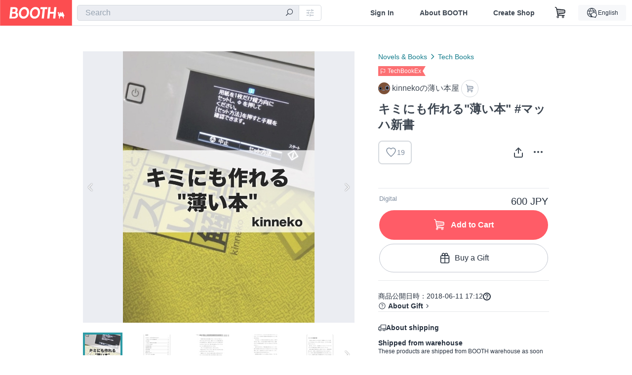

--- FILE ---
content_type: text/html; charset=utf-8
request_url: https://booth.pm/en/items/896812
body_size: 16735
content:
<!DOCTYPE html><html lang="en"><head><link href="/manifest.json" rel="manifest" /><meta charset="utf-8" /><title>キミにも作れる&quot;薄い本&quot; #マッハ新書 - kinnekoの薄い本屋 - BOOTH</title>
<meta name="description" content="「キミにも作れる&quot;薄い本&quot;」 Makerのはしくれとしては、薄い本ごときはぜんぶ自分で作らないとね！ (言い過ぎた。紙から漉いたりしませんがw) v0.1: 6/11 執筆途上版。100円にて公開開始。実績1冊。 v0.2: 6/12 追記。150円に値上げ。実績3冊。 v0.3: 6/13 文体整理など。200円に値上げ。実績4冊。 v0.4: 6/21 写真追加。追記など。250円に値上げ。実績5冊。 v0.5: 6/24 追記。300円に値上げ。実績5冊のままw v1.0: 7/19 追記。400円に値上げ。実績9冊。">
<meta name="keywords" content="booth, ブース, pixiv, ピクシブ, イラスト, マンガ, 創作, オンラインストア, オンラインショップ, ネットショップ, ec, ネット通販">
<link rel="canonical" href="https://booth.pm/ja/items/896812">
<meta name="twitter:site" content="booth_pm">
<meta name="twitter:card" content="summary_large_image">
<meta name="twitter:title" content="キミにも作れる&quot;薄い本&quot; #マッハ新書 - kinnekoの薄い本屋 - BOOTH">
<meta name="twitter:description" content="「キミにも作れる&quot;薄い本&quot;」 Makerのはしくれとしては、薄い本ごときはぜんぶ自分で作らないとね！ (言い過ぎた。紙から漉いたりしませんがw) v0.1: 6/11 執筆途上版。100円にて公開開始。実績1冊。 v0.2: 6/12 追記。150円に値上げ。実績3冊。 v0.3: 6/13 文体整理など。200円に値上げ。実績4冊。 v0.4: 6/21 写真追加。追記など。250円に値上げ。実績5冊。 v0.5: 6/24 追記。300円に値上げ。実績5冊のままw v1.0: 7/19 追記。400円に値上げ。実績9冊。">
<meta name="twitter:image" content="https://booth.pximg.net/c/1200x630_a3_g5_bffffff/e9d65281-bef8-45f2-99e7-d40a8434cc33/i/896812/dd83235c-ae5f-4ebf-80c1-62c5b850f76f_base_resized.jpg">
<meta property="og:type" content="product">
<meta property="og:title" content="キミにも作れる&quot;薄い本&quot; #マッハ新書 - kinnekoの薄い本屋 - BOOTH">
<meta property="og:description" content="「キミにも作れる&quot;薄い本&quot;」 Makerのはしくれとしては、薄い本ごときはぜんぶ自分で作らないとね！ (言い過ぎた。紙から漉いたりしませんがw) v0.1: 6/11 執筆途上版。100円にて公開開始。実績1冊。 v0.2: 6/12 追記。150円に値上げ。実績3冊。 v0.3: 6/13 文体整理など。200円に値上げ。実績4冊。 v0.4: 6/21 写真追加。追記など。250円に値上げ。実績5冊。 v0.5: 6/24 追記。300円に値上げ。実績5冊のままw v1.0: 7/19 追記。400円に値上げ。実績9冊。">
<meta property="og:image" content="https://booth.pximg.net/c/620x620/e9d65281-bef8-45f2-99e7-d40a8434cc33/i/896812/dd83235c-ae5f-4ebf-80c1-62c5b850f76f_base_resized.jpg">
<meta property="og:url" content="https://booth.pm/en/items/896812">
<meta name="proxy_shipping_enabled" content="false">
<meta name="robots" content="max-image-preview:large">
<meta name="ga:shop" content="">
<meta name="format-detection" content="telephone=no">
<meta name="ga_dimension1" content="customer">
<meta name="ga_dimension2" content="no"><meta content="IE=edge" http-equiv="X-UA-Compatible" /><meta content="G-RWT2QKJLDC" name="ga" /><meta content="&quot;production&quot;" name="js_const_env" /><meta content="&quot;booth.pm&quot;" name="js_const_base_domain" /><meta content="false" name="js_const_user_signed_in" /><meta content="&quot;en&quot;" name="js_const_user_locale" /><meta content="false" name="js_const_user_locale_redirect_confirm" /><meta content="{&quot;ja&quot;:&quot;https://booth.pm/locale?locale=ja\u0026return_to=https%3A%2F%2Fbooth.pm%2Fja%2Fitems%2F896812&quot;,&quot;en&quot;:&quot;https://booth.pm/locale?locale=en\u0026return_to=https%3A%2F%2Fbooth.pm%2Fen%2Fitems%2F896812&quot;,&quot;ko&quot;:&quot;https://booth.pm/locale?locale=ko\u0026return_to=https%3A%2F%2Fbooth.pm%2Fko%2Fitems%2F896812&quot;,&quot;zh-cn&quot;:&quot;https://booth.pm/locale?locale=zh-cn\u0026return_to=https%3A%2F%2Fbooth.pm%2Fzh-cn%2Fitems%2F896812&quot;,&quot;zh-tw&quot;:&quot;https://booth.pm/locale?locale=zh-tw\u0026return_to=https%3A%2F%2Fbooth.pm%2Fzh-tw%2Fitems%2F896812&quot;}" name="js_const_user_locale_redirect_urls" /><meta content="false" name="js_const_user_adult" /><meta content="null" name="js_const_user_uuid" /><meta content="&quot;https://accounts.booth.pm/wish_lists.json&quot;" name="js_const_wish_lists_url" /><meta content="191" name="js_const_item_name_max_length" /><meta content="6000" name="js_const_description_max_length" /><meta content="1024" name="js_const_downloadable_max_file_size" /><meta content="[&quot;.psd&quot;,&quot;.ai&quot;,&quot;.lip&quot;,&quot;.pdf&quot;,&quot;.mp3&quot;,&quot;.m4a&quot;,&quot;.wav&quot;,&quot;.aiff&quot;,&quot;.flac&quot;,&quot;.epub&quot;,&quot;.vroid&quot;,&quot;.vroidcustomitem&quot;,&quot;.vrm&quot;,&quot;.vrma&quot;,&quot;.xwear&quot;,&quot;.xavatar&quot;,&quot;.xroid&quot;,&quot;.jpg&quot;,&quot;.jpeg&quot;,&quot;.gif&quot;,&quot;.png&quot;,&quot;.mp4&quot;,&quot;.mov&quot;,&quot;.avi&quot;,&quot;.zip&quot;,&quot;.rar&quot;]" name="js_const_downloadable_acceptable_file_types" /><meta content="[&quot;.jpg&quot;,&quot;.jpeg&quot;,&quot;.gif&quot;,&quot;.png&quot;]" name="js_const_image_acceptable_file_types" /><meta content="&quot;https://creator-status.fanbox.cc&quot;" name="js_const_pixiv_fanbox_creator_endpoint" /><meta content="22" name="js_const_max_length_japanese" /><meta content="60" name="js_const_max_length_overseas" /><meta content="30" name="js_const_stock_reservation_min_stock_amount" /><meta content="&quot;71bad9c7-587e-4583-93f7-40873c573ffa&quot;" name="js_const_one_signal_app_id" /><meta content="744" name="js_const_mobile_breakpoint" /><meta content="&quot;market_show&quot;" name="js_const_ga_from" /><meta content="initial-scale=1.0" id="viewport" name="viewport" /><meta name="csrf-param" content="authenticity_token" />
<meta name="csrf-token" content="wwpAKY7p8BCIup5iXgePXYGZnrOpE1t82ub5451qe0Ka99IdqHcuC_wBFQ8qK2QRgK4sojMn1HtX8NpV1cdeJw" /><link rel="stylesheet" href="https://asset.booth.pm/assets/ebb9f42a077da66e7155.css" media="all" /><style>.market-item-detail-article {
  background-repeat: no-repeat;
  background-size: cover;
  background-position: top;
  background-attachment: fixed;
}
@media screen and (min-width: 0px) and (max-width: 743px) {
  .market-item-detail-article .icon-verified {
    color: #ff5c67;
  }
}</style><style>.is-bg-image:after {
  position: static;
}
.recent_viewed_items_component {
  overflow: hidden;
  background-color: #fff;
  box-shadow: inset 0 -1px 0 0 #f2f4f5;
}
.recent_viewed_items_component .recent_viewed_items_title {
  color: #fc4d50;
  text-align: center;
  font-size: 0.6875rem;
  line-height: 2.3636363636;
  letter-spacing: 2px;
  text-transform: uppercase;
  font-family: -apple-system, BlinkMacSystemFont, Avenir-Heavy, Helvetica Neue, Segoe UI, Arial,
    ヒラギノ角ゴ ProN, Hiragino Kaku Gothic ProN, メイリオ, Meiryo, ＭＳ Ｐゴシック, sans-serif;
  font-weight: 600;
}
.recent_viewed_items_component .recent_viewed_items_wrapper {
  box-sizing: border-box;
  display: flex;
  align-items: stretch;
  justify-content: center;
  padding: 5px 4px 14px 5px;
}
.recent_viewed_items_component .recent_viewed_items_wrapper .show_history {
  display: flex;
  box-sizing: border-box;
  align-items: center;
  justify-content: center;
  flex: 0 0 8.6956521739%;
  width: 8.6956521739%;
  margin-left: 0.0905797101%;
  padding: 0 0.5435%;
  background-color: #fc4d50;
  border-radius: 2px;
  color: #fff;
  text-decoration: none;
  font-size: 0.6875rem;
  font-family: -apple-system, BlinkMacSystemFont, Avenir-Heavy, Helvetica Neue, Segoe UI, Arial,
    ヒラギノ角ゴ ProN, Hiragino Kaku Gothic ProN, メイリオ, Meiryo, ＭＳ Ｐゴシック, sans-serif;
  font-weight: 600;
}
.recent_viewed_items_component .recent_viewed_items_wrapper .recent_viewed_item_component {
  box-sizing: border-box;
  display: block;
  flex-basis: 4.6575342466%;
  flex-shrink: 0;
  width: 4.6575342466%;
  margin-right: 1.095890411%;
  background-size: cover;
  background-position: 50%;
  border-radius: 1px;
}
.recent_viewed_items_component .recent_viewed_items_wrapper .recent_viewed_item_component:hover {
  opacity: 0.89;
}
@media screen and (min-width: 0px) and (max-width: 743px) {
  .recent_viewed_items_component .recent_viewed_items_title {
    line-height: 2;
  }
  .recent_viewed_items_component .recent_viewed_items_wrapper {
    justify-content: flex-start;
    height: 100%;
    padding: 1.0666666667% 0.8%;
  }
  .recent_viewed_items_component .recent_viewed_items_wrapper .show_history {
    flex: 0 0 19.5%;
    width: 19.5%;
    margin-left: 0.3%;
    padding: 0;
    font-size: 0.5625rem;
  }
  .recent_viewed_items_component .recent_viewed_items_wrapper .recent_viewed_item_component {
    flex-basis: 12.6%;
    width: 12.6%;
    margin: 0 0.3%;
  }
}</style><style>@media screen and (min-width: 0px) and (max-width: 743px) {
  .u-align-items-sp-stretch {
    align-items: stretch !important;
  }
}</style><style>.booth-modal {
  position: fixed;
  top: 0;
  left: 0;
  right: 0;
  opacity: 0;
  visibility: hidden;
  bottom: 0;
  z-index: -1;
  overflow: auto;
  border-radius: 5px;
}
.booth-modal-on .booth-modal {
  opacity: 1;
  visibility: visible;
}
.booth-modal-on .booth-modal {
  z-index: 9500;
  -webkit-overflow-scrolling: touch;
}
.booth-overlay {
  box-sizing: border-box;
  z-index: -2;
  height: 100%;
  background: rgba(95, 105, 122, 0.39);
  position: fixed;
  top: 0;
  left: 0;
  right: 0;
  opacity: 0;
  visibility: hidden;
}
.booth-modal-on .booth-overlay {
  opacity: 1;
  visibility: visible;
  z-index: 9000;
}
.booth-modal-viewer {
  display: flex;
  justify-content: center;
  height: 100%;
}
.booth-modal-viewer-inner {
  text-align: center;
  vertical-align: middle;
  width: 100%;
  margin: auto 0;
}
.booth-modal-content-wrapper {
  display: inline-block;
  text-align: left;
  margin: 52px;
}
.booth-modal-head .btn {
  margin: 0;
  padding: 0;
  color: #fff;
}
.booth-modal-content {
  z-index: -1;
  background-color: #fff;
  box-shadow: 0 0 0 1px rgba(0, 0, 0, 0.05), 8px 8px 0 0 rgba(95, 105, 122, 0.39);
}
.booth-modal-content .panel {
  border: none;
}
.booth-modal-content .panel-head {
  background-color: #ebedf2;
  font-size: 0.8125rem;
  font-family: -apple-system, BlinkMacSystemFont, booth demi en, booth demi jp, メイリオ, Meiryo,
    ＭＳ Ｐゴシック, sans-serif;
  font-weight: 500;
}
.booth-modal-content .field {
  margin: 26px;
  padding: 0;
}
@media screen and (min-width: 0px) and (max-width: 743px) {
  .booth-modal {
    left: auto;
    right: auto;
    bottom: auto;
    box-sizing: border-box;
    width: 100%;
    height: 100%;
    margin: 0;
    padding: 0;
    border-radius: 0;
  }
  .booth-modal-content-wrapper {
    display: block;
    margin: 22px 8px;
  }
  .booth-modal-content {
    box-shadow: 0 0 0 1px rgba(0, 0, 0, 0.05);
  }
  .booth-modal-content .panel-head {
    font-size: 1rem;
  }
}</style><style>.item-card {
  position: relative;
  font-size: 1rem;
  transition: width 0.18s cubic-bezier(0.215, 0.61, 0.355, 1);
}
.item-card__summary {
  font-size: 0.8125rem;
  text-align: left;
}
.item-card__shop-name-anchor {
  color: #171d26;
  max-width: 312px;
  display: inline-block;
  overflow: hidden;
  text-overflow: ellipsis;
  white-space: nowrap;
  display: block;
}
.item-card__thumbnail-loader {
  display: none;
  position: absolute;
  left: 0;
  bottom: 0;
  right: 0;
  height: 6px;
  background-color: #c7c9d1;
  background-repeat: repeat-x;
  background-size: 40px 40px;
  background-image: linear-gradient(
    45deg,
    hsla(0, 0%, 100%, 0.3) 25%,
    transparent 0,
    transparent 50%,
    hsla(0, 0%, 100%, 0.3) 0,
    hsla(0, 0%, 100%, 0.3) 75%,
    transparent 0,
    transparent
  );
  animation: progress-bar-stripe 1s linear infinite;
}
.item-card__thumbnail-images {
  position: relative;
}
.item-card__thumbnail-images:after {
  content: '';
  display: block;
  padding-top: 100%;
}
.item-card__thumbnail-image {
  position: absolute;
  display: block;
  width: 100%;
  background-position: 50%;
  background-repeat: no-repeat;
  background-size: cover;
}
.item-card__thumbnail-image[style*='thumbnail-alert-312'][style|='background'] {
  background-size: cover;
}
.item-card__thumbnail-image:after {
  content: '';
  display: block;
  padding-top: 100%;
}</style><style>.eventname-flag {
  display: inline-block;
  vertical-align: top;
  max-width: 100%;
  line-height: 20px;
}
.eventname-flag--inner {
  position: relative;
  display: flex;
  align-items: center;
  box-sizing: border-box;
  height: 20px;
  padding: 0 0.3125em;
  background-color: rgba(252, 77, 80, 0.8);
  font-size: 0.75rem;
  color: #fff !important;
  text-decoration: none;
}
.eventname-flag--inner:after,
.eventname-flag--inner:before {
  content: '';
  position: absolute;
  left: 100%;
  width: 0;
  height: 0;
  border-style: solid;
  transform: scaleX(0.6);
  transform-origin: left center;
}
.eventname-flag--inner:after {
  top: 0;
  border-width: 10px 10px 0 0;
  border-color: rgba(252, 77, 80, 0.8) transparent transparent;
}
.eventname-flag--inner:before {
  bottom: 0;
  border-width: 10px 0 0 10px;
  border-color: transparent transparent transparent rgba(252, 77, 80, 0.8);
}
.eventname-flag--exhibition-open {
  height: 2em;
  padding: 3px 0.65em;
  background: transparent url(/static-images/effects/bg_event_badge_noise.gif) no-repeat;
  background-size: cover;
  color: #252f3d !important;
  font-size: 0.8125rem;
  font-family: -apple-system, BlinkMacSystemFont, Avenir-Heavy, Helvetica Neue, Segoe UI, Arial,
    ヒラギノ角ゴ ProN, Hiragino Kaku Gothic ProN, メイリオ, Meiryo, ＭＳ Ｐゴシック, sans-serif;
  font-weight: 600;
}
.eventname-flag--exhibition-open:after,
.eventname-flag--exhibition-open:before {
  display: none;
}
@media screen and (min-width: 0px) and (max-width: 743px) {
  .eventname-flag--inner {
    font-size: 0.6875rem;
  }
  .eventname-flag--exhibition-open {
    padding: 1px 0.65em;
  }
}</style><style>.icon-basket:before {
  content: '';
}</style><link rel="stylesheet" href="https://asset.booth.pm/assets/0219f4b29fa798e9b305.css" media="all" /><script src="https://asset.booth.pm/assets/72be6bfcd5899db0cc6b.js" defer="defer" nonce="3rhpWIWMg2FtYQPKZ+/wSkSV7uIVLb+AHBXi6v3XtZ0="></script><script type="application/ld+json">{"@context":"https://schema.org","@type":"Product","name":"キミにも作れる\"薄い本\" #マッハ新書","description":"「キミにも作れる\"薄い本\"」\n\nMakerのはしくれとしては、薄い本ごときはぜんぶ自分で作らないとね！\n(言い過ぎた。紙から漉いたりしませんがw)\n\nv0.1: 6/11 執筆途上版。100円にて公開開始。実績1冊。\nv0.2: 6/12 追記。150円に値上げ。実績3冊。\nv0.3: 6/13 文体整理など。200円に値上げ。実績4冊。\nv0.4: 6/21 写真追加。追記など。250円に値上げ。実績5冊。\nv0.5: 6/24 追記。300円に値上げ。実績5冊のままw\nv1.0: 7/19 追記。400円に値上げ。実績9冊。\n\n数万円もするお高い裁断機を導入してしまったので、カンパウエアという位置付けですw\n\nNT金沢に向けて作成する、薄い本を作る過程を記録公開する内容です。\n技術書典1/3や技書倭人伝向けに作成した自家製薄い本のノウハウをまとめたものです。\n\n2020/08/26 以下の手数料変更により、価格改定を行いました。\n【BOOTHチームからの大切なお知らせ】決済手数料の変更について\nhttps://booth.pm/announcements/452","url":"https://booth.pm/ja/items/896812","offers":{"priceCurrency":"JPY","availability":"https://schema.org/InStock","@type":"Offer","price":"600"},"brand":{"@type":"Brand","name":"kinnekoの薄い本屋","url":"https://kinneko.booth.pm/"},"image":"https://booth.pximg.net/c/620x620/e9d65281-bef8-45f2-99e7-d40a8434cc33/i/896812/dd83235c-ae5f-4ebf-80c1-62c5b850f76f_base_resized.jpg"}</script><link rel="icon" type="image/x-icon" href="https://asset.booth.pm/favicon.ico" /><link href="/static-images/pwa/icon_size_180.png" rel="apple-touch-icon-precomposed" /><meta /></head><body class="font-default-family flex flex-col min-h-full bg-white text-text-default text-base font-normal leading-snug desktop:leading-relaxed m-0 antialiased mobile:tracking-[-0.001em]"><header class=" sticky top-0 w-full z-[1000]" role="banner"><div><div class="w-full bg-white shadow-border300 shadow-header js-smooth-scroll-header js-sticky-header flex flex-col-reverse desktop:flex-col"><div class="[&amp;_a]:text-inherit [&amp;&gt;:nth-child(even)]:border-t"></div><nav class="flex h-[44px] desktop:h-[52px]" role="navigation"><div class="flex flex-terminal items-center shrink"><a class="block shrink-0" href="https://booth.pm/"><img alt="BOOTH" class="h-[44px] desktop:h-[52px] w-[123px] desktop:w-[146px] align-top" src="https://asset.booth.pm/assets/booth_logo-cd38e1da31e93676b081bd8f0aca2805f758f514c8e95dc3f1a8aac5e58dffec.svg" /></a><div class="w-full shrink hidden desktop:block" data-ga-from="market_show" data-portal-url="https://booth.pm/en" data-search-params="{&quot;portal_domain&quot;:&quot;en&quot;}" data-search-url="https://booth.pm/en/items" id="js-item-search-box"></div></div><div class="flex items-stretch shrink-0"><div class="hidden desktop:flex"><div class="flex items-center justify-center h-[52px] no-underline text-ui-label w-auto text-[14px]"><a class="inline-block leading-none cursor-pointer box-border transition-all no-underline px-[26px] py-0 !text-text-gray600 hover:!text-[#505c6b] font-default-family font-semibold" id="sign_in" aria-label="Sign In" href="/users/sign_in">Sign In</a></div><div class="flex items-center justify-center h-[52px] no-underline text-ui-label w-auto text-[14px]"><a class="inline-block leading-none cursor-pointer box-border transition-all no-underline px-[26px] py-0 !text-text-gray600 hover:!text-[#505c6b] font-default-family font-semibold" aria-label="About BOOTH" data-tracking="click" data-product-list="from market_show via global_nav to about" href="https://booth.pm/about">About BOOTH</a></div><div class="flex items-center justify-center h-[52px] no-underline text-ui-label w-auto text-[14px]"><a class="inline-block leading-none cursor-pointer box-border transition-all no-underline px-[26px] py-0 !text-text-gray600 hover:!text-[#505c6b] font-default-family font-semibold" data-product-list="from market_show via nav to booth_guide" data-tracking="click" aria-label="Create Shop" href="https://booth.pm/guide">Create Shop</a></div></div><div class="flex desktop:hidden items-center justify-center w-[44px] h-[44px] leading-none cursor-pointer box-border text-ui-label link:text-ui-label visited:text-ui-label relative transition-all js-sp-search-trigger"><pixiv-icon name="24/BoothSearch"></pixiv-icon></div><a class="flex items-center justify-center size-[44px] desktop:size-[52px] inline-block leading-none cursor-pointer\
box-border !text-ui-label relative" id="show_cart" aria-label="Shopping Cart" href="https://booth.pm/carts"><pixiv-icon name="24/Basket"></pixiv-icon></a><div class="hidden desktop:flex items-center ml-[10px] mr-12"><div class="js-locale-switcher"></div></div><div class="desktop:hidden"><div data-activities-url="https://accounts.booth.pm/activities" data-booth-apps-url="https://booth.pm/booth_apps" data-conversations-url="https://accounts.booth.pm/conversations" data-dashboard-url="https://accounts.booth.pm/dashboard" data-faq-url="https://booth.pixiv.help/hc/" data-following-url="https://accounts.booth.pm/following" data-guide-url="https://booth.pm/guide" data-library-url="https://accounts.booth.pm/library" data-mail-notification-settings-url="https://accounts.booth.pm/notification_settings/edit" data-orders-url="https://accounts.booth.pm/orders" data-payment-url="https://booth.pm/payment" data-settings-url="https://accounts.booth.pm/settings" data-shop-exists="false" data-shop-manage-conversations-url="https://manage.booth.pm/conversations" data-shop-manage-items-url="https://manage.booth.pm/items" data-shop-manage-orders-url="https://manage.booth.pm/orders" data-shop-manage-sales-url="https://manage.booth.pm/sales" data-shop-manage-url="https://manage.booth.pm/" data-shop-manage-warehouse-url="https://manage.booth.pm/warehouse/reservations" data-signed-in="false" data-signin-url="/users/sign_in" data-signout-url="/users/sign_out" data-trading-url="https://booth.pm/trading_flowchart" id="js-navigation"></div></div></div></nav></div></div></header><div class="msg"></div><div class="fixed top-0 w-full z-[2000]" id="js-flash-message"></div><div id="js-toast-message"></div><div class="page-wrap box-border relative z-[2] flex-grow basis-auto bg-[#f1f5f8] shadow-[1px_0_0_0_rgba(0,0,0,0.05)] transition-all duration-[180ms] ease-in min-w-[970px] mobile:min-w-[auto]"><main role="main"><div class="market" data-ga-tracking-id="" data-product-brand="kinneko" data-product-category="186" data-product-event="gishohaku5" data-product-id="896812" data-product-list="market_show" data-product-name="キミにも作れる&quot;薄い本&quot; #マッハ新書" data-product-price="600" data-tracking="detail_item" id="items"><div class="market"></div><div data-page-type="market" id="js-item"></div><article><div class="market market-item-detail item-info-detail !bg-white"><div class="market-item-detail-article flex flex-col u-pb-400 items-center"><div class="container"><div class="market-item-detail__exhibition-banner"></div><div id="js-item-order"></div><div id="js-item-gift"></div><div class="u-pt-600 flex"><div class="summary !order-[1] l-col-2of5 u-pl-600"><div class="mobile:px-16 mobile:py-0"><div class="my-16 desktop:mt-0"><header class="auto-cols-[100%] gap-8 grid text-text-gray600 shop__text"><div id="js-item-category-breadcrumbs"></div><div class="empty:hidden flex gap-4 items-center"><div class="flex min-w-0"><div class="eventname-flag"><a class="eventname-flag--inner mr-[6px]" data-tracking="click" data-product-list="from market_show via eventname_flag to event_index" href="https://booth.pm/en/events/gishohaku5"><div><i class="icon-flag"></i></div><div class="eventname-flag__name">TechBookEx</div></a></div></div></div><div class="flex"><a class="grid grid-cols-[auto_1fr_min-content] gap-4 items-center no-underline w-fit !text-current" data-product-list="from market_show via market_item_detail to shop_index" data-tracking="click" target="_blank" rel="noopener" href="https://kinneko.booth.pm/"><img alt="kinnekoの薄い本屋" class="h-[24px] rounded-oval w-[24px]" src="https://booth.pximg.net/c/48x48/users/4812588/icon_image/ed58e5f0-5823-4add-899b-0fd9f5d9f2cc_base_resized.jpg" /><span class="text-ellipsis break-all whitespace-pre text-16 overflow-hidden">kinnekoの薄い本屋</span></a><a class="grid grid-cols-[auto_1fr_min-content] border border-border500 p-8 items-center no-underline rounded-oval text-text-gray300 shop__background--contents shop__border--text40 shop__text" title="カート" href="https://kinneko.booth.pm/cart"><pixiv-icon name="24/Basket" unsafe-non-guideline-scale="0.7"></pixiv-icon></a></div><h2 class="font-bold leading-[32px] m-0 text-[24px] break-all">キミにも作れる&quot;薄い本&quot; #マッハ新書</h2><div class="flex items-start mt-8"><div class="mr-auto"><div id="js-item-wishlist-button"></div></div><div class="mt-[11px]" id="js-item-share-buttons"></div><div class="mt-[6px]" id="js-item-menu-buttons"></div></div></header></div><div><ul class="variations u-mt-300 border-b border-b-border300" id="variations"><li class="variation-item border-t border-t-border300"><div class="flex"><div class="min-w-0 flex-[1]"><div class="flex"><div class="min-w-0 flex flex-col u-mr-500 flex-[1]"><div class="u-tpg-caption1 text-text-gray300">Digital</div></div><div class="variation-price text-right">600 JPY</div></div><div class="variation-cart"><div class="cart-button-wrap"><form class="button_to" method="post" action="https://kinneko.booth.pm/cart?added_to_cart=true&amp;via=market"><input type="hidden" name="_method" value="patch" /><button class="btn rounded-oval add-cart full-length" data-product-id="896812" data-product-name="キミにも作れる&quot;薄い本&quot; #マッハ新書" data-product-price="600" data-product-brand="kinneko" data-product-category="186" data-product-event="gishohaku5" data-product-variant="1367752" data-tracking="add_item" data-product-list="from market_show via market to add_item" data-ga-tracking-id="" type="submit"><input type="hidden" name="cart_item[variation_id]" id="cart_item_variation_id" value="1367752" /><i class="icon-basket bigger"></i><div class="cmd-label">Add to Cart</div></button><input type="hidden" name="authenticity_token" value="wspsXtUp_A8sUHKnxwDxOoh3khS6iEEO0mgfX2z4VhybN_5q87ciFFjr-cqzLBp2iUAgBSC8zglffjzpJFVzeQ" /></form><form class="button_to" method="post" action="https://kinneko.booth.pm/cart?added_to_cart=true&amp;via=market"><input type="hidden" name="_method" value="patch" /><button class="add-gift flex rounded-oval justify-center box-border items-center cursor-pointer text-text-default shop-theme-text-text border border-border600 shop-theme-border-text bg-white shop-theme-bg-contents w-full mt-8 py-16 text-center" data-product-id="896812" data-product-name="キミにも作れる&quot;薄い本&quot; #マッハ新書" data-product-price="600" data-product-brand="kinneko" data-product-category="186" data-product-event="gishohaku5" data-product-variant="1367752" data-tracking="add_item" data-product-list="from market_show via market as gift to add_item" data-ga-tracking-id="" type="submit"><input type="hidden" name="cart_item[variation_id]" id="cart_item_variation_id" value="1367752" /><input type="hidden" name="cart_item[is_gift]" id="cart_item_is_gift" value="true" /><pixiv-icon name="16/PresentBox" unsafe-non-guideline-scale="1.5"></pixiv-icon><div class="typography-16 pl-8">Buy a Gift</div></button><input type="hidden" name="authenticity_token" value="nJmlnaNoSyvh1SHg0zrq10sxml2S5XfAuICwvP5sLsHFZDephfaVMJVuqo2nFgGbSgYoTAjR-Mc1lpMKtsELpA" /></form></div></div></div></div></li></ul></div></div><div class="flex flex-col gap-24 py-24"><div id="js-item-published-date"></div><h4 class="typography-14 shop-theme-text--default flex items-center !m-0" style="font-feature-settings: &quot;palt&quot;;"><pixiv-icon name="32/Question" unsafe-non-guideline-scale="0.5"></pixiv-icon><a target="_blank" class="ml-4 no-underline hover:underline shop-theme-text--default" rel="noopener" href="https://booth.pixiv.help/hc/ja/sections/13288068355225">About Gift</a><i class="icon-arrow-open-right s-1x"></i></h4><div class="!p-0" data-has-privacy-policy="false" id="js-item-payment-and-shipping-terms"></div></div></div><div class="l-col-3of5 u-pr-500 !order-[0]"><div class="primary-image-area"><div><div class="market-item-detail-item-image-wrapper"><img alt="キミにも作れる&quot;薄い本&quot; #マッハ新書" class="market-item-detail-item-image" data-origin="https://booth.pximg.net/e9d65281-bef8-45f2-99e7-d40a8434cc33/i/896812/dd83235c-ae5f-4ebf-80c1-62c5b850f76f.jpg" src="https://booth.pximg.net/e9d65281-bef8-45f2-99e7-d40a8434cc33/i/896812/dd83235c-ae5f-4ebf-80c1-62c5b850f76f_base_resized.jpg" /></div></div><div><div class="market-item-detail-item-image-wrapper"><img alt="キミにも作れる&quot;薄い本&quot; #マッハ新書" class="market-item-detail-item-image" data-lazy="https://booth.pximg.net/e9d65281-bef8-45f2-99e7-d40a8434cc33/i/896812/170a6dec-1eff-446d-8698-cccd3e52fe76_base_resized.jpg" data-origin="https://booth.pximg.net/e9d65281-bef8-45f2-99e7-d40a8434cc33/i/896812/170a6dec-1eff-446d-8698-cccd3e52fe76.jpg" /></div></div><div><div class="market-item-detail-item-image-wrapper"><img alt="キミにも作れる&quot;薄い本&quot; #マッハ新書" class="market-item-detail-item-image" data-lazy="https://booth.pximg.net/e9d65281-bef8-45f2-99e7-d40a8434cc33/i/896812/c0e6d53a-b7a1-43c9-b854-8513f99c0f48_base_resized.jpg" data-origin="https://booth.pximg.net/e9d65281-bef8-45f2-99e7-d40a8434cc33/i/896812/c0e6d53a-b7a1-43c9-b854-8513f99c0f48.jpg" /></div></div><div><div class="market-item-detail-item-image-wrapper"><img alt="キミにも作れる&quot;薄い本&quot; #マッハ新書" class="market-item-detail-item-image" data-lazy="https://booth.pximg.net/e9d65281-bef8-45f2-99e7-d40a8434cc33/i/896812/5cfd216d-d710-46d6-b884-58d113884266_base_resized.jpg" data-origin="https://booth.pximg.net/e9d65281-bef8-45f2-99e7-d40a8434cc33/i/896812/5cfd216d-d710-46d6-b884-58d113884266.jpg" /></div></div><div><div class="market-item-detail-item-image-wrapper"><img alt="キミにも作れる&quot;薄い本&quot; #マッハ新書" class="market-item-detail-item-image" data-lazy="https://booth.pximg.net/e9d65281-bef8-45f2-99e7-d40a8434cc33/i/896812/2e259c7b-fbac-4354-afd0-dfdf324c4f39_base_resized.jpg" data-origin="https://booth.pximg.net/e9d65281-bef8-45f2-99e7-d40a8434cc33/i/896812/2e259c7b-fbac-4354-afd0-dfdf324c4f39.jpg" /></div></div><div><div class="market-item-detail-item-image-wrapper"><img alt="キミにも作れる&quot;薄い本&quot; #マッハ新書" class="market-item-detail-item-image" data-lazy="https://booth.pximg.net/e9d65281-bef8-45f2-99e7-d40a8434cc33/i/896812/eaeaca1a-08c9-4031-84ee-a637d4aef208_base_resized.jpg" data-origin="https://booth.pximg.net/e9d65281-bef8-45f2-99e7-d40a8434cc33/i/896812/eaeaca1a-08c9-4031-84ee-a637d4aef208.jpg" /></div></div><div><div class="market-item-detail-item-image-wrapper"><img alt="キミにも作れる&quot;薄い本&quot; #マッハ新書" class="market-item-detail-item-image" data-lazy="https://booth.pximg.net/e9d65281-bef8-45f2-99e7-d40a8434cc33/i/896812/b8a66ed4-81c5-4222-bc64-811d8cc47f9d_base_resized.jpg" data-origin="https://booth.pximg.net/e9d65281-bef8-45f2-99e7-d40a8434cc33/i/896812/b8a66ed4-81c5-4222-bc64-811d8cc47f9d.jpg" /></div></div></div><div class="primary-image-thumbnails image-list mobile:hidden"><a class="pointer"><div class="slick-thumbnail-border"><img src="https://booth.pximg.net/c/72x72_a2_g5/e9d65281-bef8-45f2-99e7-d40a8434cc33/i/896812/dd83235c-ae5f-4ebf-80c1-62c5b850f76f_base_resized.jpg" /></div></a><a class="pointer"><div class="slick-thumbnail-border"><img src="https://booth.pximg.net/c/72x72_a2_g5/e9d65281-bef8-45f2-99e7-d40a8434cc33/i/896812/170a6dec-1eff-446d-8698-cccd3e52fe76_base_resized.jpg" /></div></a><a class="pointer"><div class="slick-thumbnail-border"><img src="https://booth.pximg.net/c/72x72_a2_g5/e9d65281-bef8-45f2-99e7-d40a8434cc33/i/896812/c0e6d53a-b7a1-43c9-b854-8513f99c0f48_base_resized.jpg" /></div></a><a class="pointer"><div class="slick-thumbnail-border"><img src="https://booth.pximg.net/c/72x72_a2_g5/e9d65281-bef8-45f2-99e7-d40a8434cc33/i/896812/5cfd216d-d710-46d6-b884-58d113884266_base_resized.jpg" /></div></a><a class="pointer"><div class="slick-thumbnail-border"><img src="https://booth.pximg.net/c/72x72_a2_g5/e9d65281-bef8-45f2-99e7-d40a8434cc33/i/896812/2e259c7b-fbac-4354-afd0-dfdf324c4f39_base_resized.jpg" /></div></a><a class="pointer"><div class="slick-thumbnail-border"><img src="https://booth.pximg.net/c/72x72_a2_g5/e9d65281-bef8-45f2-99e7-d40a8434cc33/i/896812/eaeaca1a-08c9-4031-84ee-a637d4aef208_base_resized.jpg" /></div></a><a class="pointer"><div class="slick-thumbnail-border"><img src="https://booth.pximg.net/c/72x72_a2_g5/e9d65281-bef8-45f2-99e7-d40a8434cc33/i/896812/b8a66ed4-81c5-4222-bc64-811d8cc47f9d_base_resized.jpg" /></div></a></div><div class="u-my-300 rounded-4 !bg-ui-background400"></div><section class="main-info-column"><div class="js-market-item-detail-description description"><p class="autolink break-words typography-16 whitespace-pre-line">「キミにも作れる&quot;薄い本&quot;」

Makerのはしくれとしては、薄い本ごときはぜんぶ自分で作らないとね！
(言い過ぎた。紙から漉いたりしませんがw)

v0.1: 6/11 執筆途上版。100円にて公開開始。実績1冊。
v0.2: 6/12 追記。150円に値上げ。実績3冊。
v0.3: 6/13 文体整理など。200円に値上げ。実績4冊。
v0.4: 6/21 写真追加。追記など。250円に値上げ。実績5冊。
v0.5: 6/24 追記。300円に値上げ。実績5冊のままw
v1.0: 7/19 追記。400円に値上げ。実績9冊。

数万円もするお高い裁断機を導入してしまったので、カンパウエアという位置付けですw

NT金沢に向けて作成する、薄い本を作る過程を記録公開する内容です。
技術書典1/3や技書倭人伝向けに作成した自家製薄い本のノウハウをまとめたものです。

2020/08/26 以下の手数料変更により、価格改定を行いました。
【BOOTHチームからの大切なお知らせ】決済手数料の変更について
https://booth.pm/announcements/452</p></div></section><div class="my-40"></div></div></div><div class="pt-8 pb-40 desktop:pt-40"><div id="js-item-tag-list"></div></div><div class="shop-items border-t border-t-border300 u-py-500 u-pb-sp-200"><div class="mobile:px-16 mobile:py-0 container"><section><div class="flex flex-row items-center u-align-items-sp-stretch u-mb-300 mobile:flex-col"><div class="shop-info flex items-center u-mb-sp-300 mr-auto"><div class="shop-items-owner-info"><a target="_blank" class="nav" data-tracking="click" data-product-list="from market_show to shop_index via shop_name" rel="noopener" href="https://kinneko.booth.pm/"><div class="user-avatar" style="background-image: url(https://booth.pximg.net/c/128x128/users/4812588/icon_image/ed58e5f0-5823-4add-899b-0fd9f5d9f2cc_base_resized.jpg)" title="kinneko"></div></a></div><div class="shop-name overflow-hidden whitespace-nowrap text-ellipsis"><a class="nav u-tpg-title2" target="_blank" data-product-list="from market_show via shop_items to shop_index" data-tracking="click" rel="noopener" href="https://kinneko.booth.pm/">kinnekoの薄い本屋</a></div></div><div class="js-follow-button" data-follow-path="/follow/kinneko" data-ga-from="market_show" data-subdomain="kinneko"></div><div class="js-fanbox-link u-ml-300 u-mt-sp-200 mobile:!ml-0"><a class="btn small fanbox mobile:w-full flex items-center justify-center" target="_blank" data-product-list="fanbox" data-pixiv-uid="31349327" rel="noopener" href="#"><span class="cmd-label">Visit FANBOX!</span></a></div></div></section><ul class="l-cards-5cols l-cards-sp-2cols"><li class="item-card l-card " data-product-brand="kinneko" data-product-category="186" data-product-event="" data-product-id="7717904" data-product-list="from market_show via shop_items_multiline to market_item" data-product-name="Module LLM日本語で使ってみた - ..." data-product-price="500" data-tracking="impression_item"><div class="item-card__wrap" id="item_7717904"><div class="item-card__thumbnail js-thumbnail"><div class="item-card__thumbnail-images"><a target="_self" class="js-thumbnail-image item-card__thumbnail-image lazyload" data-tracking="click_item" data-original="https://booth.pximg.net/c/300x300_a2_g5/e9d65281-bef8-45f2-99e7-d40a8434cc33/i/7717904/31d2d8c0-e4a5-4e79-be0f-e4c163d431ea_base_resized.jpg" href="https://booth.pm/en/items/7717904"></a><a target="_self" class="js-thumbnail-image item-card__thumbnail-image !hidden" data-tracking="click_item" data-original="https://booth.pximg.net/c/300x300_a2_g5/e9d65281-bef8-45f2-99e7-d40a8434cc33/i/7717904/53ae7553-080e-4fd9-9e76-5ed62c6bc580_base_resized.jpg" href="https://booth.pm/en/items/7717904"></a><a target="_self" class="js-thumbnail-image item-card__thumbnail-image !hidden" data-tracking="click_item" data-original="https://booth.pximg.net/c/300x300_a2_g5/e9d65281-bef8-45f2-99e7-d40a8434cc33/i/7717904/04a3d90f-6d00-4451-9b17-2e2007937003_base_resized.jpg" href="https://booth.pm/en/items/7717904"></a><a target="_self" class="js-thumbnail-image item-card__thumbnail-image !hidden" data-tracking="click_item" data-original="https://booth.pximg.net/c/300x300_a2_g5/e9d65281-bef8-45f2-99e7-d40a8434cc33/i/7717904/40d0ed12-42c4-4564-a719-7e4170fa5a57_base_resized.jpg" href="https://booth.pm/en/items/7717904"></a><div class="item-card__thumbnail-loader js-loader"></div></div><div class="item-card__eventname-flags"></div></div><div class="item-card__summary"><div class="item-card__category"><a class="item-card__category-anchor nav-reverse" data-product-list="from market_show via shop_items_multiline to category_index" data-tracking="click" href="https://booth.pm/en/browse/Tech%20Books">Tech Books</a></div><div class="l-item-card-badge flex flex-wrap gap-4 mt-2 empty:mt-0"></div><div class="item-card__title"><a target="_self" class="item-card__title-anchor--multiline nav !min-h-[auto]" data-tracking="click_item" href="https://booth.pm/en/items/7717904">Module LLM日本語で使ってみた - 2025年12月編 -</a></div><div class="item-card__shop-info"><a class="item-card__shop-name-anchor nav" target="_blank" data-product-list="from market_show via shop_items_multiline to shop_index" data-tracking="click" rel="noopener" href="https://kinneko.booth.pm/"><div class="flex items-center"><img alt="kinnekoの薄い本屋" class="user-avatar at-item-footer lazyload" data-original="https://booth.pximg.net/c/48x48/users/4812588/icon_image/ed58e5f0-5823-4add-899b-0fd9f5d9f2cc_base_resized.jpg" /><div class="item-card__shop-name">kinnekoの薄い本屋</div></div></a></div><div class="flex items-center justify-between mt-2"><div class="price text-primary400 text-left u-tpg-caption2">500 JPY</div><div class="l-item-card-favorite"><div class="js-item-card-wish-list-button" data-ga-from="market_show" data-ga-via="shop_items_multiline" data-item-id="7717904"></div></div></div></div></div></li><li class="item-card l-card " data-product-brand="kinneko" data-product-category="186" data-product-event="" data-product-id="7432109" data-product-list="from market_show via shop_items_multiline to market_item" data-product-name="Module LLM 日本語で使ってみた -..." data-product-price="1500" data-tracking="impression_item"><div class="item-card__wrap" id="item_7432109"><div class="item-card__thumbnail js-thumbnail"><div class="item-card__thumbnail-images"><a target="_self" class="js-thumbnail-image item-card__thumbnail-image lazyload" data-tracking="click_item" data-original="https://booth.pximg.net/c/300x300_a2_g5/e9d65281-bef8-45f2-99e7-d40a8434cc33/i/7432109/0b664451-efa6-4641-bc02-b5f841a57d24_base_resized.jpg" href="https://booth.pm/en/items/7432109"></a><a target="_self" class="js-thumbnail-image item-card__thumbnail-image !hidden" data-tracking="click_item" data-original="https://booth.pximg.net/c/300x300_a2_g5/e9d65281-bef8-45f2-99e7-d40a8434cc33/i/7432109/2a3104df-56e9-4024-872e-25527a4a1365_base_resized.jpg" href="https://booth.pm/en/items/7432109"></a><a target="_self" class="js-thumbnail-image item-card__thumbnail-image !hidden" data-tracking="click_item" data-original="https://booth.pximg.net/c/300x300_a2_g5/e9d65281-bef8-45f2-99e7-d40a8434cc33/i/7432109/0932bc30-99f6-4a48-b8ff-0c1b612448ad_base_resized.jpg" href="https://booth.pm/en/items/7432109"></a><a target="_self" class="js-thumbnail-image item-card__thumbnail-image !hidden" data-tracking="click_item" data-original="https://booth.pximg.net/c/300x300_a2_g5/e9d65281-bef8-45f2-99e7-d40a8434cc33/i/7432109/99282bbe-68a8-48bf-8026-ee4a48e4ef94_base_resized.jpg" href="https://booth.pm/en/items/7432109"></a><div class="item-card__thumbnail-loader js-loader"></div></div><div class="item-card__eventname-flags"></div></div><div class="item-card__summary"><div class="item-card__category"><a class="item-card__category-anchor nav-reverse" data-product-list="from market_show via shop_items_multiline to category_index" data-tracking="click" href="https://booth.pm/en/browse/Tech%20Books">Tech Books</a></div><div class="l-item-card-badge flex flex-wrap gap-4 mt-2 empty:mt-0"></div><div class="item-card__title"><a target="_self" class="item-card__title-anchor--multiline nav !min-h-[auto]" data-tracking="click_item" href="https://booth.pm/en/items/7432109">Module LLM 日本語で使ってみた - 2025年9月編 -</a></div><div class="item-card__shop-info"><a class="item-card__shop-name-anchor nav" target="_blank" data-product-list="from market_show via shop_items_multiline to shop_index" data-tracking="click" rel="noopener" href="https://kinneko.booth.pm/"><div class="flex items-center"><img alt="kinnekoの薄い本屋" class="user-avatar at-item-footer lazyload" data-original="https://booth.pximg.net/c/48x48/users/4812588/icon_image/ed58e5f0-5823-4add-899b-0fd9f5d9f2cc_base_resized.jpg" /><div class="item-card__shop-name">kinnekoの薄い本屋</div></div></a></div><div class="flex items-center justify-between mt-2"><div class="price text-primary400 text-left u-tpg-caption2">1,500 JPY</div><div class="l-item-card-favorite"><div class="js-item-card-wish-list-button" data-ga-from="market_show" data-ga-via="shop_items_multiline" data-item-id="7432109"></div></div></div></div></div></li><li class="item-card l-card " data-product-brand="kinneko" data-product-category="186" data-product-event="" data-product-id="6633523" data-product-list="from market_show via shop_items_multiline to market_item" data-product-name="M5Stack LLMモジュール使ってみた..." data-product-price="1500" data-tracking="impression_item"><div class="item-card__wrap" id="item_6633523"><div class="item-card__thumbnail js-thumbnail"><div class="item-card__thumbnail-images"><a target="_self" class="js-thumbnail-image item-card__thumbnail-image lazyload" data-tracking="click_item" data-original="https://booth.pximg.net/c/300x300_a2_g5/e9d65281-bef8-45f2-99e7-d40a8434cc33/i/6633523/15f3a3cc-53f8-40ab-9db2-09433d553589_base_resized.jpg" href="https://booth.pm/en/items/6633523"></a><a target="_self" class="js-thumbnail-image item-card__thumbnail-image !hidden" data-tracking="click_item" data-original="https://booth.pximg.net/c/300x300_a2_g5/e9d65281-bef8-45f2-99e7-d40a8434cc33/i/6633523/329ec8b8-b4cc-45a5-b855-b9310dfd459c_base_resized.jpg" href="https://booth.pm/en/items/6633523"></a><a target="_self" class="js-thumbnail-image item-card__thumbnail-image !hidden" data-tracking="click_item" data-original="https://booth.pximg.net/c/300x300_a2_g5/e9d65281-bef8-45f2-99e7-d40a8434cc33/i/6633523/52a72ce8-da64-4a07-870c-0092deb9cfc9_base_resized.jpg" href="https://booth.pm/en/items/6633523"></a><a target="_self" class="js-thumbnail-image item-card__thumbnail-image !hidden" data-tracking="click_item" data-original="https://booth.pximg.net/c/300x300_a2_g5/e9d65281-bef8-45f2-99e7-d40a8434cc33/i/6633523/eeb37871-ebfb-4a66-a453-a789f9ecbe0b_base_resized.jpg" href="https://booth.pm/en/items/6633523"></a><div class="item-card__thumbnail-loader js-loader"></div></div><div class="item-card__eventname-flags"></div></div><div class="item-card__summary"><div class="item-card__category"><a class="item-card__category-anchor nav-reverse" data-product-list="from market_show via shop_items_multiline to category_index" data-tracking="click" href="https://booth.pm/en/browse/Tech%20Books">Tech Books</a></div><div class="l-item-card-badge flex flex-wrap gap-4 mt-2 empty:mt-0"></div><div class="item-card__title"><a target="_self" class="item-card__title-anchor--multiline nav !min-h-[auto]" data-tracking="click_item" href="https://booth.pm/en/items/6633523">M5Stack LLMモジュール使ってみた - 基本編 -</a></div><div class="item-card__shop-info"><a class="item-card__shop-name-anchor nav" target="_blank" data-product-list="from market_show via shop_items_multiline to shop_index" data-tracking="click" rel="noopener" href="https://kinneko.booth.pm/"><div class="flex items-center"><img alt="kinnekoの薄い本屋" class="user-avatar at-item-footer lazyload" data-original="https://booth.pximg.net/c/48x48/users/4812588/icon_image/ed58e5f0-5823-4add-899b-0fd9f5d9f2cc_base_resized.jpg" /><div class="item-card__shop-name">kinnekoの薄い本屋</div></div></a></div><div class="flex items-center justify-between mt-2"><div class="price text-primary400 text-left u-tpg-caption2">1,500 JPY</div><div class="l-item-card-favorite"><div class="js-item-card-wish-list-button" data-ga-from="market_show" data-ga-via="shop_items_multiline" data-item-id="6633523"></div></div></div></div></div></li><li class="item-card l-card " data-product-brand="kinneko" data-product-category="186" data-product-event="" data-product-id="6633282" data-product-list="from market_show via shop_items_multiline to market_item" data-product-name="M5Stack LLMモジュール使ってみた..." data-product-price="1000" data-tracking="impression_item"><div class="item-card__wrap" id="item_6633282"><div class="item-card__thumbnail js-thumbnail"><div class="item-card__thumbnail-images"><a target="_self" class="js-thumbnail-image item-card__thumbnail-image lazyload" data-tracking="click_item" data-original="https://booth.pximg.net/c/300x300_a2_g5/e9d65281-bef8-45f2-99e7-d40a8434cc33/i/6633282/c0808a3e-6e6f-41b8-92f2-803cd7de748d_base_resized.jpg" href="https://booth.pm/en/items/6633282"></a><a target="_self" class="js-thumbnail-image item-card__thumbnail-image !hidden" data-tracking="click_item" data-original="https://booth.pximg.net/c/300x300_a2_g5/e9d65281-bef8-45f2-99e7-d40a8434cc33/i/6633282/97f62ef1-6029-40ca-a424-565432a2300f_base_resized.jpg" href="https://booth.pm/en/items/6633282"></a><a target="_self" class="js-thumbnail-image item-card__thumbnail-image !hidden" data-tracking="click_item" data-original="https://booth.pximg.net/c/300x300_a2_g5/e9d65281-bef8-45f2-99e7-d40a8434cc33/i/6633282/f1924156-5942-421c-b947-2ab69391f98d_base_resized.jpg" href="https://booth.pm/en/items/6633282"></a><a target="_self" class="js-thumbnail-image item-card__thumbnail-image !hidden" data-tracking="click_item" data-original="https://booth.pximg.net/c/300x300_a2_g5/e9d65281-bef8-45f2-99e7-d40a8434cc33/i/6633282/12e1c279-f866-40ce-bad9-ab82e38b9bc3_base_resized.jpg" href="https://booth.pm/en/items/6633282"></a><div class="item-card__thumbnail-loader js-loader"></div></div><div class="item-card__eventname-flags"></div></div><div class="item-card__summary"><div class="item-card__category"><a class="item-card__category-anchor nav-reverse" data-product-list="from market_show via shop_items_multiline to category_index" data-tracking="click" href="https://booth.pm/en/browse/Tech%20Books">Tech Books</a></div><div class="l-item-card-badge flex flex-wrap gap-4 mt-2 empty:mt-0"></div><div class="item-card__title"><a target="_self" class="item-card__title-anchor--multiline nav !min-h-[auto]" data-tracking="click_item" href="https://booth.pm/en/items/6633282">M5Stack LLMモジュール使ってみた - 周辺機器編 -</a></div><div class="item-card__shop-info"><a class="item-card__shop-name-anchor nav" target="_blank" data-product-list="from market_show via shop_items_multiline to shop_index" data-tracking="click" rel="noopener" href="https://kinneko.booth.pm/"><div class="flex items-center"><img alt="kinnekoの薄い本屋" class="user-avatar at-item-footer lazyload" data-original="https://booth.pximg.net/c/48x48/users/4812588/icon_image/ed58e5f0-5823-4add-899b-0fd9f5d9f2cc_base_resized.jpg" /><div class="item-card__shop-name">kinnekoの薄い本屋</div></div></a></div><div class="flex items-center justify-between mt-2"><div class="price text-primary400 text-left u-tpg-caption2">1,000 JPY</div><div class="l-item-card-favorite"><div class="js-item-card-wish-list-button" data-ga-from="market_show" data-ga-via="shop_items_multiline" data-item-id="6633282"></div></div></div></div></div></li><li class="item-card l-card " data-product-brand="kinneko" data-product-category="186" data-product-event="" data-product-id="6559849" data-product-list="from market_show via shop_items_multiline to market_item" data-product-name="M5Stack LLMモジュール使ってみた..." data-product-price="1000" data-tracking="impression_item"><div class="item-card__wrap" id="item_6559849"><div class="item-card__thumbnail js-thumbnail"><div class="item-card__thumbnail-images"><a target="_self" class="js-thumbnail-image item-card__thumbnail-image lazyload" data-tracking="click_item" data-original="https://booth.pximg.net/c/300x300_a2_g5/e9d65281-bef8-45f2-99e7-d40a8434cc33/i/6559849/d3614658-a792-4301-b1c2-4d6bee6020a1_base_resized.jpg" href="https://booth.pm/en/items/6559849"></a><a target="_self" class="js-thumbnail-image item-card__thumbnail-image !hidden" data-tracking="click_item" data-original="https://booth.pximg.net/c/300x300_a2_g5/e9d65281-bef8-45f2-99e7-d40a8434cc33/i/6559849/acbf6333-d3ea-4995-8247-7f608c1001cb_base_resized.jpg" href="https://booth.pm/en/items/6559849"></a><a target="_self" class="js-thumbnail-image item-card__thumbnail-image !hidden" data-tracking="click_item" data-original="https://booth.pximg.net/c/300x300_a2_g5/e9d65281-bef8-45f2-99e7-d40a8434cc33/i/6559849/cbfd5819-df42-4f0f-9554-4a93883a3ca3_base_resized.jpg" href="https://booth.pm/en/items/6559849"></a><a target="_self" class="js-thumbnail-image item-card__thumbnail-image !hidden" data-tracking="click_item" data-original="https://booth.pximg.net/c/300x300_a2_g5/e9d65281-bef8-45f2-99e7-d40a8434cc33/i/6559849/909bd4ac-c085-4763-bd74-ad42a815a239_base_resized.jpg" href="https://booth.pm/en/items/6559849"></a><div class="item-card__thumbnail-loader js-loader"></div></div><div class="item-card__eventname-flags"></div></div><div class="item-card__summary"><div class="item-card__category"><a class="item-card__category-anchor nav-reverse" data-product-list="from market_show via shop_items_multiline to category_index" data-tracking="click" href="https://booth.pm/en/browse/Tech%20Books">Tech Books</a></div><div class="l-item-card-badge flex flex-wrap gap-4 mt-2 empty:mt-0"></div><div class="item-card__title"><a target="_self" class="item-card__title-anchor--multiline nav !min-h-[auto]" data-tracking="click_item" href="https://booth.pm/en/items/6559849">M5Stack LLMモジュール使ってみた -buildroot編-</a></div><div class="item-card__shop-info"><a class="item-card__shop-name-anchor nav" target="_blank" data-product-list="from market_show via shop_items_multiline to shop_index" data-tracking="click" rel="noopener" href="https://kinneko.booth.pm/"><div class="flex items-center"><img alt="kinnekoの薄い本屋" class="user-avatar at-item-footer lazyload" data-original="https://booth.pximg.net/c/48x48/users/4812588/icon_image/ed58e5f0-5823-4add-899b-0fd9f5d9f2cc_base_resized.jpg" /><div class="item-card__shop-name">kinnekoの薄い本屋</div></div></a></div><div class="flex items-center justify-between mt-2"><div class="price text-primary400 text-left u-tpg-caption2">1,000 JPY</div><div class="l-item-card-favorite"><div class="js-item-card-wish-list-button" data-ga-from="market_show" data-ga-via="shop_items_multiline" data-item-id="6559849"></div></div></div></div></div></li><li class="item-card l-card !hidden" data-product-brand="kinneko" data-product-category="186" data-product-event="" data-product-id="6429476" data-product-list="from market_show via shop_items_multiline to market_item closed" data-product-name="【廃版】頒布参加者向けに継続公開しています" data-product-price="3000" data-tracking="impression_item"><div class="item-card__wrap" id="item_6429476"><div class="item-card__thumbnail js-thumbnail"><div class="item-card__thumbnail-images"><a target="_self" class="js-thumbnail-image item-card__thumbnail-image lazyload" data-tracking="click_item" data-original="https://asset.booth.pm/assets/thumbnail_placeholder_c_300-09027647543d43ee525b2a7fe28d5ed5a3b6069d0c596c89b21776543ed1c0fe.png" href="https://booth.pm/en/items/6429476"></a><div class="item-card__thumbnail-loader js-loader"></div></div><div class="item-card__eventname-flags"></div></div><div class="item-card__summary"><div class="item-card__category"><a class="item-card__category-anchor nav-reverse" data-product-list="from market_show via shop_items_multiline to category_index" data-tracking="click" href="https://booth.pm/en/browse/Tech%20Books">Tech Books</a></div><div class="l-item-card-badge flex flex-wrap gap-4 mt-2 empty:mt-0"></div><div class="item-card__title"><a target="_self" class="item-card__title-anchor--multiline nav !min-h-[auto]" data-tracking="click_item" href="https://booth.pm/en/items/6429476">【廃版】頒布参加者向けに継続公開しています</a></div><div class="item-card__shop-info"><a class="item-card__shop-name-anchor nav" target="_blank" data-product-list="from market_show via shop_items_multiline to shop_index" data-tracking="click" rel="noopener" href="https://kinneko.booth.pm/"><div class="flex items-center"><img alt="kinnekoの薄い本屋" class="user-avatar at-item-footer lazyload" data-original="https://booth.pximg.net/c/48x48/users/4812588/icon_image/ed58e5f0-5823-4add-899b-0fd9f5d9f2cc_base_resized.jpg" /><div class="item-card__shop-name">kinnekoの薄い本屋</div></div></a></div><div class="flex items-center justify-between mt-2"><div class="price text-primary400 text-left u-tpg-caption2">3,000 JPY</div><div class="l-item-card-favorite"><div class="js-item-card-wish-list-button" data-ga-from="market_show" data-ga-via="shop_items_multiline" data-item-id="6429476"></div></div></div></div></div></li><li class="item-card l-card !hidden" data-product-brand="kinneko" data-product-category="186" data-product-event="" data-product-id="4670723" data-product-list="from market_show via shop_items_multiline to market_item closed" data-product-name="UbuntuにCUDAをセットアップする薄い本" data-product-price="500" data-tracking="impression_item"><div class="item-card__wrap" id="item_4670723"><div class="item-card__thumbnail js-thumbnail"><div class="item-card__thumbnail-images"><a target="_self" class="js-thumbnail-image item-card__thumbnail-image lazyload" data-tracking="click_item" data-original="https://booth.pximg.net/c/300x300_a2_g5/e9d65281-bef8-45f2-99e7-d40a8434cc33/i/4670723/afad036c-730a-4793-b137-166c445080b6_base_resized.jpg" href="https://booth.pm/en/items/4670723"></a><a target="_self" class="js-thumbnail-image item-card__thumbnail-image !hidden" data-tracking="click_item" data-original="https://booth.pximg.net/c/300x300_a2_g5/e9d65281-bef8-45f2-99e7-d40a8434cc33/i/4670723/9b4e2ec9-bcc2-415a-b3d5-9e23668fc550_base_resized.jpg" href="https://booth.pm/en/items/4670723"></a><a target="_self" class="js-thumbnail-image item-card__thumbnail-image !hidden" data-tracking="click_item" data-original="https://booth.pximg.net/c/300x300_a2_g5/e9d65281-bef8-45f2-99e7-d40a8434cc33/i/4670723/e27ced4f-5c33-417d-b761-fffd95719669_base_resized.jpg" href="https://booth.pm/en/items/4670723"></a><a target="_self" class="js-thumbnail-image item-card__thumbnail-image !hidden" data-tracking="click_item" data-original="https://booth.pximg.net/c/300x300_a2_g5/e9d65281-bef8-45f2-99e7-d40a8434cc33/i/4670723/c834ebd5-5bf4-4967-9ef4-5ac10b2990b1_base_resized.jpg" href="https://booth.pm/en/items/4670723"></a><div class="item-card__thumbnail-loader js-loader"></div></div><div class="item-card__eventname-flags"></div></div><div class="item-card__summary"><div class="item-card__category"><a class="item-card__category-anchor nav-reverse" data-product-list="from market_show via shop_items_multiline to category_index" data-tracking="click" href="https://booth.pm/en/browse/Tech%20Books">Tech Books</a></div><div class="l-item-card-badge flex flex-wrap gap-4 mt-2 empty:mt-0"></div><div class="item-card__title"><a target="_self" class="item-card__title-anchor--multiline nav !min-h-[auto]" data-tracking="click_item" href="https://booth.pm/en/items/4670723">UbuntuにCUDAをセットアップする薄い本</a></div><div class="item-card__shop-info"><a class="item-card__shop-name-anchor nav" target="_blank" data-product-list="from market_show via shop_items_multiline to shop_index" data-tracking="click" rel="noopener" href="https://kinneko.booth.pm/"><div class="flex items-center"><img alt="kinnekoの薄い本屋" class="user-avatar at-item-footer lazyload" data-original="https://booth.pximg.net/c/48x48/users/4812588/icon_image/ed58e5f0-5823-4add-899b-0fd9f5d9f2cc_base_resized.jpg" /><div class="item-card__shop-name">kinnekoの薄い本屋</div></div></a></div><div class="flex items-center justify-between mt-2"><div class="price text-primary400 text-left u-tpg-caption2">500 JPY</div><div class="l-item-card-favorite"><div class="js-item-card-wish-list-button" data-ga-from="market_show" data-ga-via="shop_items_multiline" data-item-id="4670723"></div></div></div></div></div></li><li class="item-card l-card !hidden" data-product-brand="kinneko" data-product-category="201" data-product-event="" data-product-id="4366941" data-product-list="from market_show via shop_items_multiline to market_item closed" data-product-name="不正なアクセスからサービスを守る「fail2..." data-product-price="500" data-tracking="impression_item"><div class="item-card__wrap" id="item_4366941"><div class="item-card__thumbnail js-thumbnail"><div class="item-card__thumbnail-images"><a target="_self" class="js-thumbnail-image item-card__thumbnail-image lazyload" data-tracking="click_item" data-original="https://booth.pximg.net/c/300x300_a2_g5/e9d65281-bef8-45f2-99e7-d40a8434cc33/i/4366941/7b8110d2-bf35-4298-bbaa-f39214ac216b_base_resized.jpg" href="https://booth.pm/en/items/4366941"></a><a target="_self" class="js-thumbnail-image item-card__thumbnail-image !hidden" data-tracking="click_item" data-original="https://booth.pximg.net/c/300x300_a2_g5/e9d65281-bef8-45f2-99e7-d40a8434cc33/i/4366941/786facb5-1d4a-4507-a237-09afff39cd95_base_resized.jpg" href="https://booth.pm/en/items/4366941"></a><a target="_self" class="js-thumbnail-image item-card__thumbnail-image !hidden" data-tracking="click_item" data-original="https://booth.pximg.net/c/300x300_a2_g5/e9d65281-bef8-45f2-99e7-d40a8434cc33/i/4366941/ff07793a-4c55-4487-9bb5-11b40d1e39ac_base_resized.jpg" href="https://booth.pm/en/items/4366941"></a><a target="_self" class="js-thumbnail-image item-card__thumbnail-image !hidden" data-tracking="click_item" data-original="https://booth.pximg.net/c/300x300_a2_g5/e9d65281-bef8-45f2-99e7-d40a8434cc33/i/4366941/1cccf56b-4bb3-4fa3-9c7f-47f43864fa57_base_resized.jpg" href="https://booth.pm/en/items/4366941"></a><div class="item-card__thumbnail-loader js-loader"></div></div><div class="item-card__eventname-flags"></div></div><div class="item-card__summary"><div class="item-card__category"><a class="item-card__category-anchor nav-reverse" data-product-list="from market_show via shop_items_multiline to category_index" data-tracking="click" href="https://booth.pm/en/browse/Software">Software</a></div><div class="l-item-card-badge flex flex-wrap gap-4 mt-2 empty:mt-0"></div><div class="item-card__title"><a target="_self" class="item-card__title-anchor--multiline nav !min-h-[auto]" data-tracking="click_item" href="https://booth.pm/en/items/4366941">不正なアクセスからサービスを守る「fail2banの薄い本」</a></div><div class="item-card__shop-info"><a class="item-card__shop-name-anchor nav" target="_blank" data-product-list="from market_show via shop_items_multiline to shop_index" data-tracking="click" rel="noopener" href="https://kinneko.booth.pm/"><div class="flex items-center"><img alt="kinnekoの薄い本屋" class="user-avatar at-item-footer lazyload" data-original="https://booth.pximg.net/c/48x48/users/4812588/icon_image/ed58e5f0-5823-4add-899b-0fd9f5d9f2cc_base_resized.jpg" /><div class="item-card__shop-name">kinnekoの薄い本屋</div></div></a></div><div class="flex items-center justify-between mt-2"><div class="price text-primary400 text-left u-tpg-caption2">500 JPY</div><div class="l-item-card-favorite"><div class="js-item-card-wish-list-button" data-ga-from="market_show" data-ga-via="shop_items_multiline" data-item-id="4366941"></div></div></div></div></div></li><li class="item-card l-card !hidden" data-product-brand="kinneko" data-product-category="186" data-product-event="" data-product-id="4135460" data-product-list="from market_show via shop_items_multiline to market_item closed" data-product-name="AWS Control Towerの薄くない本" data-product-price="2500" data-tracking="impression_item"><div class="item-card__wrap" id="item_4135460"><div class="item-card__thumbnail js-thumbnail"><div class="item-card__thumbnail-images"><a target="_self" class="js-thumbnail-image item-card__thumbnail-image lazyload" data-tracking="click_item" data-original="https://booth.pximg.net/c/300x300_a2_g5/e9d65281-bef8-45f2-99e7-d40a8434cc33/i/4135460/e5dad753-4b6b-4fdc-95fc-57efc44b47f0_base_resized.jpg" href="https://booth.pm/en/items/4135460"></a><a target="_self" class="js-thumbnail-image item-card__thumbnail-image !hidden" data-tracking="click_item" data-original="https://booth.pximg.net/c/300x300_a2_g5/e9d65281-bef8-45f2-99e7-d40a8434cc33/i/4135460/0924ff74-5fbe-4cb1-8b8e-082c30bf5be0_base_resized.jpg" href="https://booth.pm/en/items/4135460"></a><a target="_self" class="js-thumbnail-image item-card__thumbnail-image !hidden" data-tracking="click_item" data-original="https://booth.pximg.net/c/300x300_a2_g5/e9d65281-bef8-45f2-99e7-d40a8434cc33/i/4135460/8e21c51e-61df-4462-9c3a-5e1f16378086_base_resized.jpg" href="https://booth.pm/en/items/4135460"></a><a target="_self" class="js-thumbnail-image item-card__thumbnail-image !hidden" data-tracking="click_item" data-original="https://booth.pximg.net/c/300x300_a2_g5/e9d65281-bef8-45f2-99e7-d40a8434cc33/i/4135460/bc382b04-561b-4fbf-9c23-b2169579af01_base_resized.jpg" href="https://booth.pm/en/items/4135460"></a><div class="item-card__thumbnail-loader js-loader"></div></div><div class="item-card__eventname-flags"></div></div><div class="item-card__summary"><div class="item-card__category"><a class="item-card__category-anchor nav-reverse" data-product-list="from market_show via shop_items_multiline to category_index" data-tracking="click" href="https://booth.pm/en/browse/Tech%20Books">Tech Books</a></div><div class="l-item-card-badge flex flex-wrap gap-4 mt-2 empty:mt-0"></div><div class="item-card__title"><a target="_self" class="item-card__title-anchor--multiline nav !min-h-[auto]" data-tracking="click_item" href="https://booth.pm/en/items/4135460">AWS Control Towerの薄くない本</a></div><div class="item-card__shop-info"><a class="item-card__shop-name-anchor nav" target="_blank" data-product-list="from market_show via shop_items_multiline to shop_index" data-tracking="click" rel="noopener" href="https://kinneko.booth.pm/"><div class="flex items-center"><img alt="kinnekoの薄い本屋" class="user-avatar at-item-footer lazyload" data-original="https://booth.pximg.net/c/48x48/users/4812588/icon_image/ed58e5f0-5823-4add-899b-0fd9f5d9f2cc_base_resized.jpg" /><div class="item-card__shop-name">kinnekoの薄い本屋</div></div></a></div><div class="flex items-center justify-between mt-2"><div class="price text-primary400 text-left u-tpg-caption2">2,500 JPY</div><div class="l-item-card-favorite"><div class="js-item-card-wish-list-button" data-ga-from="market_show" data-ga-via="shop_items_multiline" data-item-id="4135460"></div></div></div></div></div></li><li class="item-card l-card !hidden" data-product-brand="kinneko" data-product-category="186" data-product-event="" data-product-id="3611982" data-product-list="from market_show via shop_items_multiline to market_item closed" data-product-name="AWS Control Towerを始める前..." data-product-price="1000" data-tracking="impression_item"><div class="item-card__wrap" id="item_3611982"><div class="item-card__thumbnail js-thumbnail"><div class="item-card__thumbnail-images"><a target="_self" class="js-thumbnail-image item-card__thumbnail-image lazyload" data-tracking="click_item" data-original="https://booth.pximg.net/c/300x300_a2_g5/e9d65281-bef8-45f2-99e7-d40a8434cc33/i/3611982/0afe589d-d1cc-40e2-b4d7-390d378c264e_base_resized.jpg" href="https://booth.pm/en/items/3611982"></a><a target="_self" class="js-thumbnail-image item-card__thumbnail-image !hidden" data-tracking="click_item" data-original="https://booth.pximg.net/c/300x300_a2_g5/e9d65281-bef8-45f2-99e7-d40a8434cc33/i/3611982/e6cdd947-b1cc-4302-90d6-90fe286ec54c_base_resized.jpg" href="https://booth.pm/en/items/3611982"></a><a target="_self" class="js-thumbnail-image item-card__thumbnail-image !hidden" data-tracking="click_item" data-original="https://booth.pximg.net/c/300x300_a2_g5/e9d65281-bef8-45f2-99e7-d40a8434cc33/i/3611982/edfc526c-67ea-4ee3-b552-1096ac0f70bf_base_resized.jpg" href="https://booth.pm/en/items/3611982"></a><a target="_self" class="js-thumbnail-image item-card__thumbnail-image !hidden" data-tracking="click_item" data-original="https://booth.pximg.net/c/300x300_a2_g5/e9d65281-bef8-45f2-99e7-d40a8434cc33/i/3611982/1966dfed-5349-455f-8a71-db9b7ff80a5e_base_resized.jpg" href="https://booth.pm/en/items/3611982"></a><div class="item-card__thumbnail-loader js-loader"></div></div><div class="item-card__eventname-flags"></div></div><div class="item-card__summary"><div class="item-card__category"><a class="item-card__category-anchor nav-reverse" data-product-list="from market_show via shop_items_multiline to category_index" data-tracking="click" href="https://booth.pm/en/browse/Tech%20Books">Tech Books</a></div><div class="l-item-card-badge flex flex-wrap gap-4 mt-2 empty:mt-0"></div><div class="item-card__title"><a target="_self" class="item-card__title-anchor--multiline nav !min-h-[auto]" data-tracking="click_item" href="https://booth.pm/en/items/3611982">AWS Control Towerを始める前にマッサラのアカウントにやっておくやっておく準備の薄い本</a></div><div class="item-card__shop-info"><a class="item-card__shop-name-anchor nav" target="_blank" data-product-list="from market_show via shop_items_multiline to shop_index" data-tracking="click" rel="noopener" href="https://kinneko.booth.pm/"><div class="flex items-center"><img alt="kinnekoの薄い本屋" class="user-avatar at-item-footer lazyload" data-original="https://booth.pximg.net/c/48x48/users/4812588/icon_image/ed58e5f0-5823-4add-899b-0fd9f5d9f2cc_base_resized.jpg" /><div class="item-card__shop-name">kinnekoの薄い本屋</div></div></a></div><div class="flex items-center justify-between mt-2"><div class="price text-primary400 text-left u-tpg-caption2">1,000 JPY</div><div class="l-item-card-favorite"><div class="js-item-card-wish-list-button" data-ga-from="market_show" data-ga-via="shop_items_multiline" data-item-id="3611982"></div></div></div></div></div></li><li class="item-card l-card !hidden" data-product-brand="kinneko" data-product-category="186" data-product-event="" data-product-id="3807608" data-product-list="from market_show via shop_items_multiline to market_item closed" data-product-name="既存アカウントをAWS Control To..." data-product-price="600" data-tracking="impression_item"><div class="item-card__wrap" id="item_3807608"><div class="item-card__thumbnail js-thumbnail"><div class="item-card__thumbnail-images"><a target="_self" class="js-thumbnail-image item-card__thumbnail-image lazyload" data-tracking="click_item" data-original="https://booth.pximg.net/c/300x300_a2_g5/e9d65281-bef8-45f2-99e7-d40a8434cc33/i/3807608/b5045fbc-bbe6-4127-91aa-05bf5b6aa150_base_resized.jpg" href="https://booth.pm/en/items/3807608"></a><a target="_self" class="js-thumbnail-image item-card__thumbnail-image !hidden" data-tracking="click_item" data-original="https://booth.pximg.net/c/300x300_a2_g5/e9d65281-bef8-45f2-99e7-d40a8434cc33/i/3807608/ed354a21-94c3-4300-8584-b2eb4c8f5b5f_base_resized.jpg" href="https://booth.pm/en/items/3807608"></a><a target="_self" class="js-thumbnail-image item-card__thumbnail-image !hidden" data-tracking="click_item" data-original="https://booth.pximg.net/c/300x300_a2_g5/e9d65281-bef8-45f2-99e7-d40a8434cc33/i/3807608/9d54c9d2-8977-4c8c-b9f2-5571ea219fc6_base_resized.jpg" href="https://booth.pm/en/items/3807608"></a><a target="_self" class="js-thumbnail-image item-card__thumbnail-image !hidden" data-tracking="click_item" data-original="https://booth.pximg.net/c/300x300_a2_g5/e9d65281-bef8-45f2-99e7-d40a8434cc33/i/3807608/27ec1cbf-c20d-479d-a08e-e84dab64397a_base_resized.jpg" href="https://booth.pm/en/items/3807608"></a><div class="item-card__thumbnail-loader js-loader"></div></div><div class="item-card__eventname-flags"></div></div><div class="item-card__summary"><div class="item-card__category"><a class="item-card__category-anchor nav-reverse" data-product-list="from market_show via shop_items_multiline to category_index" data-tracking="click" href="https://booth.pm/en/browse/Tech%20Books">Tech Books</a></div><div class="l-item-card-badge flex flex-wrap gap-4 mt-2 empty:mt-0"></div><div class="item-card__title"><a target="_self" class="item-card__title-anchor--multiline nav !min-h-[auto]" data-tracking="click_item" href="https://booth.pm/en/items/3807608">既存アカウントをAWS Control Tower配下に取り込む薄い本</a></div><div class="item-card__shop-info"><a class="item-card__shop-name-anchor nav" target="_blank" data-product-list="from market_show via shop_items_multiline to shop_index" data-tracking="click" rel="noopener" href="https://kinneko.booth.pm/"><div class="flex items-center"><img alt="kinnekoの薄い本屋" class="user-avatar at-item-footer lazyload" data-original="https://booth.pximg.net/c/48x48/users/4812588/icon_image/ed58e5f0-5823-4add-899b-0fd9f5d9f2cc_base_resized.jpg" /><div class="item-card__shop-name">kinnekoの薄い本屋</div></div></a></div><div class="flex items-center justify-between mt-2"><div class="price text-primary400 text-left u-tpg-caption2">600 JPY</div><div class="l-item-card-favorite"><div class="js-item-card-wish-list-button" data-ga-from="market_show" data-ga-via="shop_items_multiline" data-item-id="3807608"></div></div></div></div></div></li><li class="item-card l-card !hidden" data-product-brand="kinneko" data-product-category="186" data-product-event="gishohaku5" data-product-id="861441" data-product-list="from market_show via shop_items_multiline to market_item closed" data-product-name="試して体感 ほんとうは危ないIoT機器 We..." data-product-price="1100" data-tracking="impression_item"><div class="item-card__wrap" id="item_861441"><div class="item-card__thumbnail js-thumbnail"><div class="item-card__thumbnail-images"><a target="_self" class="js-thumbnail-image item-card__thumbnail-image lazyload" data-tracking="click_item" data-original="https://booth.pximg.net/c/300x300_a2_g5/e9d65281-bef8-45f2-99e7-d40a8434cc33/i/861441/972a0b55-1e9a-483f-b0ce-9555c8fec22b_base_resized.jpg" href="https://booth.pm/en/items/861441"></a><a target="_self" class="js-thumbnail-image item-card__thumbnail-image !hidden" data-tracking="click_item" data-original="https://booth.pximg.net/c/300x300_a2_g5/e9d65281-bef8-45f2-99e7-d40a8434cc33/i/861441/a9ecbe4a-10ea-4f3d-8bbb-664313313854_base_resized.jpg" href="https://booth.pm/en/items/861441"></a><a target="_self" class="js-thumbnail-image item-card__thumbnail-image !hidden" data-tracking="click_item" data-original="https://booth.pximg.net/c/300x300_a2_g5/e9d65281-bef8-45f2-99e7-d40a8434cc33/i/861441/b9d0ce44-d7ea-43bc-a198-998fcc9a7212_base_resized.jpg" href="https://booth.pm/en/items/861441"></a><a target="_self" class="js-thumbnail-image item-card__thumbnail-image !hidden" data-tracking="click_item" data-original="https://booth.pximg.net/c/300x300_a2_g5/e9d65281-bef8-45f2-99e7-d40a8434cc33/i/861441/b4563afc-877c-410c-b994-84f470ce8ab9_base_resized.jpg" href="https://booth.pm/en/items/861441"></a><div class="item-card__thumbnail-loader js-loader"></div></div><div class="item-card__eventname-flags"><div class="u-mb-200"><div class="flex min-w-0"><div class="eventname-flag"><a class="eventname-flag--inner mr-[6px]" data-tracking="click" data-product-list="from market_show via eventname_flag to event_index" href="https://booth.pm/en/events/gishohaku5"><div><i class="icon-flag"></i></div><div class="eventname-flag__name">TechBookEx</div></a></div></div></div></div></div><div class="item-card__summary"><div class="item-card__category"><a class="item-card__category-anchor nav-reverse" data-product-list="from market_show via shop_items_multiline to category_index" data-tracking="click" href="https://booth.pm/en/browse/Tech%20Books">Tech Books</a></div><div class="l-item-card-badge flex flex-wrap gap-4 mt-2 empty:mt-0"></div><div class="item-card__title"><a target="_self" class="item-card__title-anchor--multiline nav !min-h-[auto]" data-tracking="click_item" href="https://booth.pm/en/items/861441">試して体感 ほんとうは危ないIoT機器 WebCam編 #マッハ新書</a></div><div class="item-card__shop-info"><a class="item-card__shop-name-anchor nav" target="_blank" data-product-list="from market_show via shop_items_multiline to shop_index" data-tracking="click" rel="noopener" href="https://kinneko.booth.pm/"><div class="flex items-center"><img alt="kinnekoの薄い本屋" class="user-avatar at-item-footer lazyload" data-original="https://booth.pximg.net/c/48x48/users/4812588/icon_image/ed58e5f0-5823-4add-899b-0fd9f5d9f2cc_base_resized.jpg" /><div class="item-card__shop-name">kinnekoの薄い本屋</div></div></a></div><div class="flex items-center justify-between mt-2"><div class="price text-primary400 text-left u-tpg-caption2">1,100 JPY</div><div class="l-item-card-favorite"><div class="js-item-card-wish-list-button" data-ga-from="market_show" data-ga-via="shop_items_multiline" data-item-id="861441"></div></div></div></div></div></li><li class="item-card l-card !hidden" data-product-brand="kinneko" data-product-category="141" data-product-event="gishohaku5" data-product-id="2837716" data-product-list="from market_show via shop_items_multiline to market_item closed" data-product-name="玄関先で楽しむロケットストーブとスキレット..." data-product-price="500" data-tracking="impression_item"><div class="item-card__wrap" id="item_2837716"><div class="item-card__thumbnail js-thumbnail"><div class="item-card__thumbnail-images"><a target="_self" class="js-thumbnail-image item-card__thumbnail-image lazyload" data-tracking="click_item" data-original="https://booth.pximg.net/c/300x300_a2_g5/e9d65281-bef8-45f2-99e7-d40a8434cc33/i/2837716/cbbddb3d-152f-411e-85e3-7a7b01b8cb29_base_resized.jpg" href="https://booth.pm/en/items/2837716"></a><a target="_self" class="js-thumbnail-image item-card__thumbnail-image !hidden" data-tracking="click_item" data-original="https://booth.pximg.net/c/300x300_a2_g5/e9d65281-bef8-45f2-99e7-d40a8434cc33/i/2837716/74ef1a15-588c-4e24-b93c-e9e5dfe53a1e_base_resized.jpg" href="https://booth.pm/en/items/2837716"></a><a target="_self" class="js-thumbnail-image item-card__thumbnail-image !hidden" data-tracking="click_item" data-original="https://booth.pximg.net/c/300x300_a2_g5/e9d65281-bef8-45f2-99e7-d40a8434cc33/i/2837716/872a0fa8-ad85-4c71-b812-839e054f6c26_base_resized.jpg" href="https://booth.pm/en/items/2837716"></a><a target="_self" class="js-thumbnail-image item-card__thumbnail-image !hidden" data-tracking="click_item" data-original="https://booth.pximg.net/c/300x300_a2_g5/e9d65281-bef8-45f2-99e7-d40a8434cc33/i/2837716/f1acfe01-2173-4d96-b6d7-708353e3934b_base_resized.jpg" href="https://booth.pm/en/items/2837716"></a><div class="item-card__thumbnail-loader js-loader"></div></div><div class="item-card__eventname-flags"><div class="u-mb-200"><div class="flex min-w-0"><div class="eventname-flag"><a class="eventname-flag--inner mr-[6px]" data-tracking="click" data-product-list="from market_show via eventname_flag to event_index" href="https://booth.pm/en/events/gishohaku5"><div><i class="icon-flag"></i></div><div class="eventname-flag__name">TechBookEx</div></a></div></div></div></div></div><div class="item-card__summary"><div class="item-card__category"><a class="item-card__category-anchor nav-reverse" data-product-list="from market_show via shop_items_multiline to category_index" data-tracking="click" href="https://booth.pm/en/browse/Books%20(Other)">Books (Other)</a></div><div class="l-item-card-badge flex flex-wrap gap-4 mt-2 empty:mt-0"></div><div class="item-card__title"><a target="_self" class="item-card__title-anchor--multiline nav !min-h-[auto]" data-tracking="click_item" href="https://booth.pm/en/items/2837716">玄関先で楽しむロケットストーブとスキレットの薄い本</a></div><div class="item-card__shop-info"><a class="item-card__shop-name-anchor nav" target="_blank" data-product-list="from market_show via shop_items_multiline to shop_index" data-tracking="click" rel="noopener" href="https://kinneko.booth.pm/"><div class="flex items-center"><img alt="kinnekoの薄い本屋" class="user-avatar at-item-footer lazyload" data-original="https://booth.pximg.net/c/48x48/users/4812588/icon_image/ed58e5f0-5823-4add-899b-0fd9f5d9f2cc_base_resized.jpg" /><div class="item-card__shop-name">kinnekoの薄い本屋</div></div></a></div><div class="flex items-center justify-between mt-2"><div class="price text-primary400 text-left u-tpg-caption2">500 JPY</div><div class="l-item-card-favorite"><div class="js-item-card-wish-list-button" data-ga-from="market_show" data-ga-via="shop_items_multiline" data-item-id="2837716"></div></div></div></div></div></li><li class="item-card l-card !hidden" data-product-brand="kinneko" data-product-category="186" data-product-event="gishohaku5" data-product-id="853717" data-product-list="from market_show via shop_items_multiline to market_item closed" data-product-name="ハード工作なし超小型Arduino互換機て..." data-product-price="600" data-tracking="impression_item"><div class="item-card__wrap" id="item_853717"><div class="item-card__thumbnail js-thumbnail"><div class="item-card__thumbnail-images"><a target="_self" class="js-thumbnail-image item-card__thumbnail-image lazyload" data-tracking="click_item" data-original="https://booth.pximg.net/c/300x300_a2_g5/e9d65281-bef8-45f2-99e7-d40a8434cc33/i/853717/c5b0d575-50af-4c8c-a0d3-48e2ea9bdbb1_base_resized.jpg" href="https://booth.pm/en/items/853717"></a><a target="_self" class="js-thumbnail-image item-card__thumbnail-image !hidden" data-tracking="click_item" data-original="https://booth.pximg.net/c/300x300_a2_g5/e9d65281-bef8-45f2-99e7-d40a8434cc33/i/853717/99da313e-1f57-44a9-9bac-3f9a7cddfd89_base_resized.jpg" href="https://booth.pm/en/items/853717"></a><a target="_self" class="js-thumbnail-image item-card__thumbnail-image !hidden" data-tracking="click_item" data-original="https://booth.pximg.net/c/300x300_a2_g5/e9d65281-bef8-45f2-99e7-d40a8434cc33/i/853717/5cb72726-6b61-4ae9-b5a1-1ba2434f4bb8_base_resized.jpg" href="https://booth.pm/en/items/853717"></a><a target="_self" class="js-thumbnail-image item-card__thumbnail-image !hidden" data-tracking="click_item" data-original="https://booth.pximg.net/c/300x300_a2_g5/e9d65281-bef8-45f2-99e7-d40a8434cc33/i/853717/80903e93-2ccb-425f-93f0-6d730068ca9e_base_resized.jpg" href="https://booth.pm/en/items/853717"></a><div class="item-card__thumbnail-loader js-loader"></div></div><div class="item-card__eventname-flags"><div class="u-mb-200"><div class="flex min-w-0"><div class="eventname-flag"><a class="eventname-flag--inner mr-[6px]" data-tracking="click" data-product-list="from market_show via eventname_flag to event_index" href="https://booth.pm/en/events/gishohaku5"><div><i class="icon-flag"></i></div><div class="eventname-flag__name">TechBookEx</div></a></div></div></div></div></div><div class="item-card__summary"><div class="item-card__category"><a class="item-card__category-anchor nav-reverse" data-product-list="from market_show via shop_items_multiline to category_index" data-tracking="click" href="https://booth.pm/en/browse/Tech%20Books">Tech Books</a></div><div class="l-item-card-badge flex flex-wrap gap-4 mt-2 empty:mt-0"></div><div class="item-card__title"><a target="_self" class="item-card__title-anchor--multiline nav !min-h-[auto]" data-tracking="click_item" href="https://booth.pm/en/items/853717">ハード工作なし超小型Arduino互換機で作る「スリープいらいら解消法!」</a></div><div class="item-card__shop-info"><a class="item-card__shop-name-anchor nav" target="_blank" data-product-list="from market_show via shop_items_multiline to shop_index" data-tracking="click" rel="noopener" href="https://kinneko.booth.pm/"><div class="flex items-center"><img alt="kinnekoの薄い本屋" class="user-avatar at-item-footer lazyload" data-original="https://booth.pximg.net/c/48x48/users/4812588/icon_image/ed58e5f0-5823-4add-899b-0fd9f5d9f2cc_base_resized.jpg" /><div class="item-card__shop-name">kinnekoの薄い本屋</div></div></a></div><div class="flex items-center justify-between mt-2"><div class="price text-primary400 text-left u-tpg-caption2">600 JPY</div><div class="l-item-card-favorite"><div class="js-item-card-wish-list-button" data-ga-from="market_show" data-ga-via="shop_items_multiline" data-item-id="853717"></div></div></div></div></div></li><li class="item-card l-card !hidden" data-product-brand="kinneko" data-product-category="186" data-product-event="gishohaku5" data-product-id="1258594" data-product-list="from market_show via shop_items_multiline to market_item closed" data-product-name="NTPで時刻同期する時計作ってみた #マッハ新書" data-product-price="600" data-tracking="impression_item"><div class="item-card__wrap" id="item_1258594"><div class="item-card__thumbnail js-thumbnail"><div class="item-card__thumbnail-images"><a target="_self" class="js-thumbnail-image item-card__thumbnail-image lazyload" data-tracking="click_item" data-original="https://booth.pximg.net/c/300x300_a2_g5/e9d65281-bef8-45f2-99e7-d40a8434cc33/i/1258594/77063082-151a-461e-a45e-059765b9576d_base_resized.jpg" href="https://booth.pm/en/items/1258594"></a><a target="_self" class="js-thumbnail-image item-card__thumbnail-image !hidden" data-tracking="click_item" data-original="https://booth.pximg.net/c/300x300_a2_g5/e9d65281-bef8-45f2-99e7-d40a8434cc33/i/1258594/71e24aeb-1de2-4072-9397-0fd74ad455d4_base_resized.jpg" href="https://booth.pm/en/items/1258594"></a><a target="_self" class="js-thumbnail-image item-card__thumbnail-image !hidden" data-tracking="click_item" data-original="https://booth.pximg.net/c/300x300_a2_g5/e9d65281-bef8-45f2-99e7-d40a8434cc33/i/1258594/c554767a-39f8-4494-b56f-91052e3ee2cf_base_resized.jpg" href="https://booth.pm/en/items/1258594"></a><a target="_self" class="js-thumbnail-image item-card__thumbnail-image !hidden" data-tracking="click_item" data-original="https://booth.pximg.net/c/300x300_a2_g5/e9d65281-bef8-45f2-99e7-d40a8434cc33/i/1258594/767fd83c-89f4-4a77-a47b-515635e18d80_base_resized.jpg" href="https://booth.pm/en/items/1258594"></a><div class="item-card__thumbnail-loader js-loader"></div></div><div class="item-card__eventname-flags"><div class="u-mb-200"><div class="flex min-w-0"><div class="eventname-flag"><a class="eventname-flag--inner mr-[6px]" data-tracking="click" data-product-list="from market_show via eventname_flag to event_index" href="https://booth.pm/en/events/gishohaku5"><div><i class="icon-flag"></i></div><div class="eventname-flag__name">TechBookEx</div></a></div></div></div></div></div><div class="item-card__summary"><div class="item-card__category"><a class="item-card__category-anchor nav-reverse" data-product-list="from market_show via shop_items_multiline to category_index" data-tracking="click" href="https://booth.pm/en/browse/Tech%20Books">Tech Books</a></div><div class="l-item-card-badge flex flex-wrap gap-4 mt-2 empty:mt-0"></div><div class="item-card__title"><a target="_self" class="item-card__title-anchor--multiline nav !min-h-[auto]" data-tracking="click_item" href="https://booth.pm/en/items/1258594">NTPで時刻同期する時計作ってみた #マッハ新書</a></div><div class="item-card__shop-info"><a class="item-card__shop-name-anchor nav" target="_blank" data-product-list="from market_show via shop_items_multiline to shop_index" data-tracking="click" rel="noopener" href="https://kinneko.booth.pm/"><div class="flex items-center"><img alt="kinnekoの薄い本屋" class="user-avatar at-item-footer lazyload" data-original="https://booth.pximg.net/c/48x48/users/4812588/icon_image/ed58e5f0-5823-4add-899b-0fd9f5d9f2cc_base_resized.jpg" /><div class="item-card__shop-name">kinnekoの薄い本屋</div></div></a></div><div class="flex items-center justify-between mt-2"><div class="price text-primary400 text-left u-tpg-caption2">600 JPY</div><div class="l-item-card-favorite"><div class="js-item-card-wish-list-button" data-ga-from="market_show" data-ga-via="shop_items_multiline" data-item-id="1258594"></div></div></div></div></div></li><li class="item-card l-card !hidden" data-product-brand="kinneko" data-product-category="187" data-product-event="gishohaku5" data-product-id="2099300" data-product-list="from market_show via shop_items_multiline to market_item closed" data-product-name="M5StickCでパルスオキシメーターつくってみた" data-product-price="600" data-tracking="impression_item"><div class="item-card__wrap" id="item_2099300"><div class="item-card__thumbnail js-thumbnail"><div class="item-card__thumbnail-images"><a target="_self" class="js-thumbnail-image item-card__thumbnail-image lazyload" data-tracking="click_item" data-original="https://booth.pximg.net/c/300x300_a2_g5/e9d65281-bef8-45f2-99e7-d40a8434cc33/i/2099300/321fd424-7b6f-465f-b5db-0ffc486f45fe_base_resized.jpg" href="https://booth.pm/en/items/2099300"></a><a target="_self" class="js-thumbnail-image item-card__thumbnail-image !hidden" data-tracking="click_item" data-original="https://booth.pximg.net/c/300x300_a2_g5/e9d65281-bef8-45f2-99e7-d40a8434cc33/i/2099300/413e910e-e2a0-4a7e-8ae4-697c1f8a1256_base_resized.jpg" href="https://booth.pm/en/items/2099300"></a><a target="_self" class="js-thumbnail-image item-card__thumbnail-image !hidden" data-tracking="click_item" data-original="https://booth.pximg.net/c/300x300_a2_g5/e9d65281-bef8-45f2-99e7-d40a8434cc33/i/2099300/0684dcb7-d541-43f7-9ba8-9471352e0bf8_base_resized.jpg" href="https://booth.pm/en/items/2099300"></a><a target="_self" class="js-thumbnail-image item-card__thumbnail-image !hidden" data-tracking="click_item" data-original="https://booth.pximg.net/c/300x300_a2_g5/e9d65281-bef8-45f2-99e7-d40a8434cc33/i/2099300/2c1aebc3-cba1-4ace-aa57-2fb3175a8b18_base_resized.jpg" href="https://booth.pm/en/items/2099300"></a><div class="item-card__thumbnail-loader js-loader"></div></div><div class="item-card__eventname-flags"><div class="u-mb-200"><div class="flex min-w-0"><div class="eventname-flag"><a class="eventname-flag--inner mr-[6px]" data-tracking="click" data-product-list="from market_show via eventname_flag to event_index" href="https://booth.pm/en/events/gishohaku5"><div><i class="icon-flag"></i></div><div class="eventname-flag__name">TechBookEx</div></a></div></div></div></div></div><div class="item-card__summary"><div class="item-card__category"><a class="item-card__category-anchor nav-reverse" data-product-list="from market_show via shop_items_multiline to category_index" data-tracking="click" href="https://booth.pm/en/browse/Hardware%20&amp;%20Gadget">Hardware &amp; Gadget</a></div><div class="l-item-card-badge flex flex-wrap gap-4 mt-2 empty:mt-0"></div><div class="item-card__title"><a target="_self" class="item-card__title-anchor--multiline nav !min-h-[auto]" data-tracking="click_item" href="https://booth.pm/en/items/2099300">M5StickCでパルスオキシメーターつくってみた</a></div><div class="item-card__shop-info"><a class="item-card__shop-name-anchor nav" target="_blank" data-product-list="from market_show via shop_items_multiline to shop_index" data-tracking="click" rel="noopener" href="https://kinneko.booth.pm/"><div class="flex items-center"><img alt="kinnekoの薄い本屋" class="user-avatar at-item-footer lazyload" data-original="https://booth.pximg.net/c/48x48/users/4812588/icon_image/ed58e5f0-5823-4add-899b-0fd9f5d9f2cc_base_resized.jpg" /><div class="item-card__shop-name">kinnekoの薄い本屋</div></div></a></div><div class="flex items-center justify-between mt-2"><div class="price text-primary400 text-left u-tpg-caption2">600 JPY</div><div class="l-item-card-favorite"><div class="js-item-card-wish-list-button" data-ga-from="market_show" data-ga-via="shop_items_multiline" data-item-id="2099300"></div></div></div></div></div></li><li class="item-card l-card !hidden" data-product-brand="kinneko" data-product-category="187" data-product-event="" data-product-id="3799699" data-product-list="from market_show via shop_items_multiline to market_item closed" data-product-name="PCをスリープさせないUSBドングル(透明)" data-product-price="1130" data-tracking="impression_item"><div class="item-card__wrap" id="item_3799699"><div class="item-card__thumbnail js-thumbnail"><div class="item-card__thumbnail-images"><a target="_self" class="js-thumbnail-image item-card__thumbnail-image lazyload" data-tracking="click_item" data-original="https://booth.pximg.net/c/300x300_a2_g5/e9d65281-bef8-45f2-99e7-d40a8434cc33/i/3799699/07952478-371d-477a-9270-88e978e80d24_base_resized.jpg" href="https://booth.pm/en/items/3799699"></a><a target="_self" class="js-thumbnail-image item-card__thumbnail-image !hidden" data-tracking="click_item" data-original="https://booth.pximg.net/c/300x300_a2_g5/e9d65281-bef8-45f2-99e7-d40a8434cc33/i/3799699/2c761f40-1c90-494d-b638-12fc9e5b90c5_base_resized.jpg" href="https://booth.pm/en/items/3799699"></a><a target="_self" class="js-thumbnail-image item-card__thumbnail-image !hidden" data-tracking="click_item" data-original="https://booth.pximg.net/c/300x300_a2_g5/e9d65281-bef8-45f2-99e7-d40a8434cc33/i/3799699/fc70168d-896b-4db4-89d6-8e212d8c295f_base_resized.jpg" href="https://booth.pm/en/items/3799699"></a><div class="item-card__thumbnail-loader js-loader"></div></div><div class="item-card__eventname-flags"></div></div><div class="item-card__summary"><div class="item-card__category"><a class="item-card__category-anchor nav-reverse" data-product-list="from market_show via shop_items_multiline to category_index" data-tracking="click" href="https://booth.pm/en/browse/Hardware%20&amp;%20Gadget">Hardware &amp; Gadget</a></div><div class="l-item-card-badge flex flex-wrap gap-4 mt-2 empty:mt-0"></div><div class="item-card__title"><a target="_self" class="item-card__title-anchor--multiline nav !min-h-[auto]" data-tracking="click_item" href="https://booth.pm/en/items/3799699">PCをスリープさせないUSBドングル(透明)</a></div><div class="item-card__shop-info"><a class="item-card__shop-name-anchor nav" target="_blank" data-product-list="from market_show via shop_items_multiline to shop_index" data-tracking="click" rel="noopener" href="https://kinneko.booth.pm/"><div class="flex items-center"><img alt="kinnekoの薄い本屋" class="user-avatar at-item-footer lazyload" data-original="https://booth.pximg.net/c/48x48/users/4812588/icon_image/ed58e5f0-5823-4add-899b-0fd9f5d9f2cc_base_resized.jpg" /><div class="item-card__shop-name">kinnekoの薄い本屋</div></div></a></div><div class="flex items-center justify-between mt-2"><div class="price text-primary400 text-left u-tpg-caption2">1,130 JPY</div><div class="l-item-card-favorite"><div class="js-item-card-wish-list-button" data-ga-from="market_show" data-ga-via="shop_items_multiline" data-item-id="3799699"></div></div></div></div></div></li><li class="item-card l-card !hidden" data-product-brand="kinneko" data-product-category="78" data-product-event="" data-product-id="3243609" data-product-list="from market_show via shop_items_multiline to market_item closed" data-product-name="#AWS疲れTシャツ" data-product-price="2150" data-tracking="impression_item"><div class="item-card__wrap" id="item_3243609"><div class="item-card__thumbnail js-thumbnail"><div class="item-card__thumbnail-images"><a target="_self" class="js-thumbnail-image item-card__thumbnail-image lazyload" data-tracking="click_item" data-original="https://booth.pximg.net/c/300x300_a2_g5/e9d65281-bef8-45f2-99e7-d40a8434cc33/i/3243609/691b5fa5-2c57-423b-aca6-791a24576774_base_resized.jpg" href="https://booth.pm/en/items/3243609"></a><div class="item-card__thumbnail-loader js-loader"></div></div><div class="item-card__eventname-flags"></div></div><div class="item-card__summary"><div class="item-card__category"><a class="item-card__category-anchor nav-reverse" data-product-list="from market_show via shop_items_multiline to category_index" data-tracking="click" href="https://booth.pm/en/browse/T-Shirts">T-Shirts</a></div><div class="l-item-card-badge flex flex-wrap gap-4 mt-2 empty:mt-0"></div><div class="item-card__title"><a target="_self" class="item-card__title-anchor--multiline nav !min-h-[auto]" data-tracking="click_item" href="https://booth.pm/en/items/3243609">#AWS疲れTシャツ</a></div><div class="item-card__shop-info"><a class="item-card__shop-name-anchor nav" target="_blank" data-product-list="from market_show via shop_items_multiline to shop_index" data-tracking="click" rel="noopener" href="https://kinneko.booth.pm/"><div class="flex items-center"><img alt="kinnekoの薄い本屋" class="user-avatar at-item-footer lazyload" data-original="https://booth.pximg.net/c/48x48/users/4812588/icon_image/ed58e5f0-5823-4add-899b-0fd9f5d9f2cc_base_resized.jpg" /><div class="item-card__shop-name">kinnekoの薄い本屋</div></div></a></div><div class="flex items-center justify-between mt-2"><div class="price text-primary400 text-left u-tpg-caption2">2,150 JPY</div><div class="l-item-card-favorite"><div class="js-item-card-wish-list-button" data-ga-from="market_show" data-ga-via="shop_items_multiline" data-item-id="3243609"></div></div></div></div></div></li><li class="item-card l-card !hidden" data-product-brand="kinneko" data-product-category="187" data-product-event="gishohaku5" data-product-id="3017580" data-product-list="from market_show via shop_items_multiline to market_item closed" data-product-name="ミニマムな４足歩行ロボット M5Stack ..." data-product-price="600" data-tracking="impression_item"><div class="item-card__wrap" id="item_3017580"><div class="item-card__thumbnail js-thumbnail"><div class="item-card__thumbnail-images"><a target="_self" class="js-thumbnail-image item-card__thumbnail-image lazyload" data-tracking="click_item" data-original="https://booth.pximg.net/c/300x300_a2_g5/e9d65281-bef8-45f2-99e7-d40a8434cc33/i/3017580/b0ea7728-8b38-455c-a176-1acabf7a1b25_base_resized.jpg" href="https://booth.pm/en/items/3017580"></a><a target="_self" class="js-thumbnail-image item-card__thumbnail-image !hidden" data-tracking="click_item" data-original="https://booth.pximg.net/c/300x300_a2_g5/e9d65281-bef8-45f2-99e7-d40a8434cc33/i/3017580/8da53d45-4b9d-4c43-9a9f-3e06a89432e5_base_resized.jpg" href="https://booth.pm/en/items/3017580"></a><a target="_self" class="js-thumbnail-image item-card__thumbnail-image !hidden" data-tracking="click_item" data-original="https://booth.pximg.net/c/300x300_a2_g5/e9d65281-bef8-45f2-99e7-d40a8434cc33/i/3017580/ce514e88-72a3-4580-8e5e-d492d7c73e93_base_resized.jpg" href="https://booth.pm/en/items/3017580"></a><a target="_self" class="js-thumbnail-image item-card__thumbnail-image !hidden" data-tracking="click_item" data-original="https://booth.pximg.net/c/300x300_a2_g5/e9d65281-bef8-45f2-99e7-d40a8434cc33/i/3017580/57875c54-bc9b-4452-b7db-c6e6b99f0908_base_resized.jpg" href="https://booth.pm/en/items/3017580"></a><div class="item-card__thumbnail-loader js-loader"></div></div><div class="item-card__eventname-flags"><div class="u-mb-200"><div class="flex min-w-0"><div class="eventname-flag"><a class="eventname-flag--inner mr-[6px]" data-tracking="click" data-product-list="from market_show via eventname_flag to event_index" href="https://booth.pm/en/events/gishohaku5"><div><i class="icon-flag"></i></div><div class="eventname-flag__name">TechBookEx</div></a></div></div></div></div></div><div class="item-card__summary"><div class="item-card__category"><a class="item-card__category-anchor nav-reverse" data-product-list="from market_show via shop_items_multiline to category_index" data-tracking="click" href="https://booth.pm/en/browse/Hardware%20&amp;%20Gadget">Hardware &amp; Gadget</a></div><div class="l-item-card-badge flex flex-wrap gap-4 mt-2 empty:mt-0"></div><div class="item-card__title"><a target="_self" class="item-card__title-anchor--multiline nav !min-h-[auto]" data-tracking="click_item" href="https://booth.pm/en/items/3017580">ミニマムな４足歩行ロボット M5Stack PuppyCを改造してみた</a></div><div class="item-card__shop-info"><a class="item-card__shop-name-anchor nav" target="_blank" data-product-list="from market_show via shop_items_multiline to shop_index" data-tracking="click" rel="noopener" href="https://kinneko.booth.pm/"><div class="flex items-center"><img alt="kinnekoの薄い本屋" class="user-avatar at-item-footer lazyload" data-original="https://booth.pximg.net/c/48x48/users/4812588/icon_image/ed58e5f0-5823-4add-899b-0fd9f5d9f2cc_base_resized.jpg" /><div class="item-card__shop-name">kinnekoの薄い本屋</div></div></a></div><div class="flex items-center justify-between mt-2"><div class="price text-primary400 text-left u-tpg-caption2">600 JPY</div><div class="l-item-card-favorite"><div class="js-item-card-wish-list-button" data-ga-from="market_show" data-ga-via="shop_items_multiline" data-item-id="3017580"></div></div></div></div></div></li><li class="item-card l-card !hidden" data-product-brand="kinneko" data-product-category="127" data-product-event="gishohaku5" data-product-id="3012819" data-product-list="from market_show via shop_items_multiline to market_item closed" data-product-name="M5Stack PuppyCからゴムバンドを..." data-product-price="300" data-tracking="impression_item"><div class="item-card__wrap" id="item_3012819"><div class="item-card__thumbnail js-thumbnail"><div class="item-card__thumbnail-images"><a target="_self" class="js-thumbnail-image item-card__thumbnail-image lazyload" data-tracking="click_item" data-original="https://booth.pximg.net/c/300x300_a2_g5/e9d65281-bef8-45f2-99e7-d40a8434cc33/i/3012819/a782e65a-08c5-43cb-b9bc-fe3ced5fd29c_base_resized.jpg" href="https://booth.pm/en/items/3012819"></a><a target="_self" class="js-thumbnail-image item-card__thumbnail-image !hidden" data-tracking="click_item" data-original="https://booth.pximg.net/c/300x300_a2_g5/e9d65281-bef8-45f2-99e7-d40a8434cc33/i/3012819/5ad21eb6-aff0-4286-b120-d69eb04ba802_base_resized.jpg" href="https://booth.pm/en/items/3012819"></a><a target="_self" class="js-thumbnail-image item-card__thumbnail-image !hidden" data-tracking="click_item" data-original="https://booth.pximg.net/c/300x300_a2_g5/e9d65281-bef8-45f2-99e7-d40a8434cc33/i/3012819/e9745591-f040-40ba-a1b7-debefe73ec92_base_resized.jpg" href="https://booth.pm/en/items/3012819"></a><a target="_self" class="js-thumbnail-image item-card__thumbnail-image !hidden" data-tracking="click_item" data-original="https://booth.pximg.net/c/300x300_a2_g5/e9d65281-bef8-45f2-99e7-d40a8434cc33/i/3012819/78558f2f-ca3a-4ae4-9d7a-0ee1537c43bf_base_resized.jpg" href="https://booth.pm/en/items/3012819"></a><div class="item-card__thumbnail-loader js-loader"></div></div><div class="item-card__eventname-flags"><div class="u-mb-200"><div class="flex min-w-0"><div class="eventname-flag"><a class="eventname-flag--inner mr-[6px]" data-tracking="click" data-product-list="from market_show via eventname_flag to event_index" href="https://booth.pm/en/events/gishohaku5"><div><i class="icon-flag"></i></div><div class="eventname-flag__name">TechBookEx</div></a></div></div></div></div></div><div class="item-card__summary"><div class="item-card__category"><a class="item-card__category-anchor nav-reverse" data-product-list="from market_show via shop_items_multiline to category_index" data-tracking="click" href="https://booth.pm/en/browse/3D%20Models%20(Other)">3D Models (Other)</a></div><div class="l-item-card-badge flex flex-wrap gap-4 mt-2 empty:mt-0"></div><div class="item-card__title"><a target="_self" class="item-card__title-anchor--multiline nav !min-h-[auto]" data-tracking="click_item" href="https://booth.pm/en/items/3012819">M5Stack PuppyCからゴムバンドを排除する部品のSTLデータ</a></div><div class="item-card__shop-info"><a class="item-card__shop-name-anchor nav" target="_blank" data-product-list="from market_show via shop_items_multiline to shop_index" data-tracking="click" rel="noopener" href="https://kinneko.booth.pm/"><div class="flex items-center"><img alt="kinnekoの薄い本屋" class="user-avatar at-item-footer lazyload" data-original="https://booth.pximg.net/c/48x48/users/4812588/icon_image/ed58e5f0-5823-4add-899b-0fd9f5d9f2cc_base_resized.jpg" /><div class="item-card__shop-name">kinnekoの薄い本屋</div></div></a></div><div class="flex items-center justify-between mt-2"><div class="price text-primary400 text-left u-tpg-caption2">300 JPY</div><div class="l-item-card-favorite"><div class="js-item-card-wish-list-button" data-ga-from="market_show" data-ga-via="shop_items_multiline" data-item-id="3012819"></div></div></div></div></div></li></ul><div class="ellip-btn js-ellip-switcher">See More<i class="icon-arrow-open-down s-2x no-margin"></i></div></div></div></div></div></div></article><aside class="bg-page-background500 disable-shop-theme empty:hidden grid [&amp;&gt;div]:border-b [&amp;&gt;div]:border-b-border300 [&amp;&gt;div:last-child]:border-b-0 desktop:py-24 desktop:min-w-[970px]"><div data-ga-from="market_show" id="js-item-related-shops"></div><div data-ga-from="market_show" id="js-item-related-items"></div></aside></div></main></div><script src="https://www.google.com/recaptcha/enterprise.js?render=6LfF1dcZAAAAAOHQX8v16MX5SktDwmQINVD_6mBF" nonce="3rhpWIWMg2FtYQPKZ+/wSkSV7uIVLb+AHBXi6v3XtZ0="></script><div class="recaptcha-tag" data-action="booth/checkout_order" data-site-key="6LfF1dcZAAAAAOHQX8v16MX5SktDwmQINVD_6mBF"></div><footer class="footer__menu bg-white"><div class="border-b border-border300"></div><div class="desktop:mx-auto desktop:max-w-[1224px] desktop:px-16"><div class="desktop:gap-fixed desktop:grid desktop:grid-cols-4 desktop:my-40 mobile:border-b mobile:border-border300 mobile:divide-y mobile:divide-border300"><nav class="js-accordion-content group js-accordion-only-mobile"><h3 class="js-accordion-handle flex font-bold m-0 my-16 py-4 typography-14 mobile:mx-16">Start selling on BOOTH<pixiv-icon class="group-[.js-accordion-open]:rotate-180 text-secondary600 transition-[0.18s] ml-auto desktop:hidden" name="24/ArrowOpenDown"></pixiv-icon></h3><div class="js-accordion-body mobile:px-16"><div class="grid desktop:gap-16 mobile:gap-[32px] mobile:pt-16 mobile:pb-24"><a class="no-underline py-4 text-text-default typography-14 hover:text-text-default hover:underline visited:text-text-default" href="https://booth.pm/guide">Listing an Item</a><a class="no-underline py-4 text-text-default typography-14 hover:text-text-default hover:underline visited:text-text-default" href="https://booth.pm/booth_apps">BOOTH Apps (expanded features)</a><a class="no-underline py-4 text-text-default typography-14 hover:text-text-default hover:underline visited:text-text-default" href="https://booth.pm/anshin_booth_pack_guides">Anshin BOOTH Pack</a><a class="no-underline py-4 text-text-default typography-14 hover:text-text-default hover:underline visited:text-text-default" href="https://booth.pm/warehouse_guide">Proxy Shipping &amp; Warehouse Service</a><a class="no-underline py-4 text-text-default typography-14 hover:text-text-default hover:underline visited:text-text-default" href="https://booth.fanbox.cc/posts/264407">Packaging Guidelines</a><a class="no-underline py-4 text-text-default typography-14 hover:text-text-default hover:underline visited:text-text-default" href="https://booth.pm/consignment_sale">Consignment Sales</a><a class="no-underline py-4 text-text-default typography-14 hover:text-text-default hover:underline visited:text-text-default" href="https://booth.pm/rights_clearance">Copyright Policies Regarding Derivative Works</a><a class="no-underline py-4 text-text-default typography-14 hover:text-text-default hover:underline visited:text-text-default" href="https://booth.fanbox.cc">BOOTH Camp</a></div></div></nav><nav class="js-accordion-content group js-accordion-only-mobile"><h3 class="js-accordion-handle flex font-bold m-0 my-16 py-4 typography-14 mobile:mx-16">Shop on BOOTH<pixiv-icon class="group-[.js-accordion-open]:rotate-180 text-secondary600 transition-[0.18s] ml-auto desktop:hidden" name="24/ArrowOpenDown"></pixiv-icon></h3><div class="js-accordion-body mobile:px-16"><div class="grid desktop:gap-16 mobile:gap-[32px] mobile:pt-16 mobile:pb-24"><a class="no-underline py-4 text-text-default typography-14 hover:text-text-default hover:underline visited:text-text-default" href="https://booth.pm/about">About BOOTH</a><a class="no-underline py-4 text-text-default typography-14 hover:text-text-default hover:underline visited:text-text-default" href="https://booth.pm/customer_guide">Shopping Guide</a><a class="no-underline py-4 text-text-default typography-14 hover:text-text-default hover:underline visited:text-text-default" href="https://booth.pm/payment">Payment Methods</a><a class="no-underline py-4 text-text-default typography-14 hover:text-text-default hover:underline visited:text-text-default" href="https://booth.pm/trading_flowchart">Transaction Flow</a><a class="no-underline py-4 text-text-default typography-14 hover:text-text-default hover:underline visited:text-text-default" href="https://booth.pm/warehouse_group_shipments">Warehouse Combined Shipping</a><a class="no-underline py-4 text-text-default typography-14 hover:text-text-default hover:underline visited:text-text-default" href="https://booth.pm/en/exhibitions">Web Exhibitions by BOOTH</a></div></div></nav><nav class="js-accordion-content group js-accordion-only-mobile"><h3 class="js-accordion-handle flex font-bold m-0 my-16 py-4 typography-14 mobile:mx-16">Support・Contact Us<pixiv-icon class="group-[.js-accordion-open]:rotate-180 text-secondary600 transition-[0.18s] ml-auto desktop:hidden" name="24/ArrowOpenDown"></pixiv-icon></h3><div class="js-accordion-body mobile:px-16"><div class="grid desktop:gap-16 mobile:gap-[32px] mobile:pt-16 mobile:pb-24"><a class="no-underline py-4 text-text-default typography-14 hover:text-text-default hover:underline visited:text-text-default" href="https://booth.pm/announcements">Announcement</a><a class="no-underline py-4 text-text-default typography-14 hover:text-text-default hover:underline visited:text-text-default" href="https://booth.pixiv.help/hc/">FAQ</a><a class="no-underline py-4 text-text-default typography-14 hover:text-text-default hover:underline visited:text-text-default" href="https://booth.pm/support">Contact BOOTH Support</a></div></div></nav><nav class="desktop:divide-y divide-border300 mobile:flex mobile:divide-x"><a class="flex hover:text-text-default items-center mobile:p-16 no-underline py-16 text-text-default typography-14 visited:text-text-default w-full" target="_blank" rel="noopener" href="https://x.com/booth_pm"><div class="font-bold mr-auto whitespace-pre">X(Twitter) @booth_pm</div><div class="bg-black flex items-center justify-center h-24 rounded-[5px] text-white w-[24px]"><pixiv-icon name="24/XTwitter" unsafe-non-guideline-scale="0.67"></pixiv-icon></div></a><a class="flex hover:text-text-default items-center mobile:p-16 no-underline py-16 text-text-default typography-14 visited:text-text-default w-full" target="_blank" rel="noopener" href="https://www.pixiv.net"><div class="font-bold mr-auto whitespace-pre">pixiv</div><pixiv-icon class="text-brand" name="24/pixiv"></pixiv-icon></a></nav></div></div><div class="flex desktop:mx-auto desktop:max-w-[1224px] desktop:px-16"><div class="js-locale-switcher mr-auto desktop:mb-24 mobile:m-16"></div></div><div class="border-b border-border300"></div><div class="desktop:mx-auto desktop:max-w-[1224px] desktop:px-16"><div class="my-24 desktop:flex desktop:items-center mobile:mx-16"><a data-tracking="click" data-product-list="from market_show via footer_logo to market_top" href="https://booth.pm/"><img alt="BOOTH" class="align-bottom" height="42" width="120" src="https://asset.booth.pm/assets/booth_logo-cd38e1da31e93676b081bd8f0aca2805f758f514c8e95dc3f1a8aac5e58dffec.svg" /></a><nav class="flex desktop:ml-auto gap-16 mobile:flex-wrap mobile:max-w-[256px] mobile:mt-24"><a class="no-underline text-text-default typography-12 hover:text-text-default hover:underline visited:text-text-default" target="_self" href="https://booth.pm/company">Company Profile</a><a class="no-underline text-text-default typography-12 hover:text-text-default hover:underline visited:text-text-default" target="_blank" rel="noopener" href="https://policies.pixiv.net/#booth">Terms of Use</a><a class="no-underline text-text-default typography-12 hover:text-text-default hover:underline visited:text-text-default" target="_blank" rel="noopener" href="https://policies.pixiv.net/#warehouse">Warehouse Terms of Use</a><a class="no-underline text-text-default typography-12 hover:text-text-default hover:underline visited:text-text-default" target="_self" href="https://booth.pm/guidelines">Guidelines</a><a class="no-underline text-text-default typography-12 hover:text-text-default hover:underline visited:text-text-default" target="_blank" rel="noopener" href="https://booth.pm/privacy">Privacy Policy</a><a class="no-underline text-text-default typography-12 hover:text-text-default hover:underline visited:text-text-default" target="_blank" rel="noopener" href="https://booth.pm/privacy_14">外部送信規律について</a><a class="no-underline text-text-default typography-12 hover:text-text-default hover:underline visited:text-text-default" target="_self" href="https://booth.pm/legal">Terms based on the Specified Commercial Transaction Act</a></nav><div class="text-text-default typography-12 desktop:ml-16 mobile:mt-16">© pixiv</div></div></div></footer><div class="booth-overlay"></div><div class="booth-modal"><div class="booth-modal-viewer"><div class="booth-modal-viewer-inner"><div class="booth-modal-content-wrapper"><div class="booth-modal-head text-right"><button class="btn cancel close-modal !text-text-gray300 hover:!text-primary500" type="button"><i class="icon-cancel s-3x no-margin"></i></button></div><div class="booth-modal-content"></div></div></div></div></div><div data-event-options="[{&quot;label&quot;:&quot;VALENTINE ROSE FES 2026 -day1-&quot;,&quot;value&quot;:&quot;valentinerosefes2026-1&quot;},{&quot;label&quot;:&quot;KANSAI COMITIA 75&quot;,&quot;value&quot;:&quot;k-comitia75&quot;},{&quot;label&quot;:&quot;TOKYO FES Jan.2026&quot;,&quot;value&quot;:&quot;tokyofes-jan2026&quot;},{&quot;label&quot;:&quot;SUPER COMIC CITY ONLINE -260118-&quot;,&quot;value&quot;:&quot;comiccity-online-260118&quot;},{&quot;label&quot;:&quot;ComicTreasure47&quot;,&quot;value&quot;:&quot;comic-treasure-47&quot;},{&quot;label&quot;:&quot;BOOTH Festival VRChat Edition&quot;,&quot;value&quot;:&quot;bf-vrchat&quot;},{&quot;label&quot;:&quot;SUPER COMIC CITY KANSAI 31&quot;,&quot;value&quot;:&quot;supercomiccity31-kansai&quot;},{&quot;label&quot;:&quot;Comic Market 107&quot;,&quot;value&quot;:&quot;c107&quot;},{&quot;label&quot;:&quot;air-boo -251228-&quot;,&quot;value&quot;:&quot;air-boo-1228&quot;},{&quot;label&quot;:&quot;COMICUP 32&quot;,&quot;value&quot;:&quot;comicup32&quot;}]" data-ga-from="market_show" data-parent-category-options="[{&quot;label&quot;:&quot;Comics&quot;,&quot;value&quot;:&quot;Comics&quot;},{&quot;label&quot;:&quot;Illustration&quot;,&quot;value&quot;:&quot;Illustration&quot;},{&quot;label&quot;:&quot;Novels \u0026 Books&quot;,&quot;value&quot;:&quot;Novels \u0026 Books&quot;},{&quot;label&quot;:&quot;Goods&quot;,&quot;value&quot;:&quot;Goods&quot;},{&quot;label&quot;:&quot;Fashion&quot;,&quot;value&quot;:&quot;Fashion&quot;},{&quot;label&quot;:&quot;Accessories&quot;,&quot;value&quot;:&quot;Accessories&quot;},{&quot;label&quot;:&quot;Figures \u0026 Plushies \u0026 Dolls&quot;,&quot;value&quot;:&quot;Figures \u0026 Plushies \u0026 Dolls&quot;},{&quot;label&quot;:&quot;3D Models&quot;,&quot;value&quot;:&quot;3D Models&quot;},{&quot;label&quot;:&quot;Music&quot;,&quot;value&quot;:&quot;Music&quot;},{&quot;label&quot;:&quot;Audio Goods&quot;,&quot;value&quot;:&quot;Audio Goods&quot;},{&quot;label&quot;:&quot;Games&quot;,&quot;value&quot;:&quot;Games&quot;},{&quot;label&quot;:&quot;Software \u0026 Hardware&quot;,&quot;value&quot;:&quot;Software \u0026 Hardware&quot;},{&quot;label&quot;:&quot;Source Materials&quot;,&quot;value&quot;:&quot;Source Materials&quot;},{&quot;label&quot;:&quot;Video&quot;,&quot;value&quot;:&quot;Video&quot;},{&quot;label&quot;:&quot;Photographs&quot;,&quot;value&quot;:&quot;Photographs&quot;},{&quot;label&quot;:&quot;Cosplay&quot;,&quot;value&quot;:&quot;Cosplay&quot;},{&quot;label&quot;:&quot;Arts&quot;,&quot;value&quot;:&quot;Arts&quot;}]" data-portal-url="https://booth.pm/en" data-search-histories="[]" data-search-params="{&quot;portal_domain&quot;:&quot;en&quot;,&quot;parent_category&quot;:null}" data-search-url="https://booth.pm/en/items" data-sub-category-options="[{&quot;pc&quot;:&quot;Comics&quot;,&quot;children&quot;:[{&quot;label&quot;:&quot;Manga&quot;,&quot;value&quot;:&quot;Manga&quot;},{&quot;label&quot;:&quot;4-panel Comics&quot;,&quot;value&quot;:&quot;4-panel Comics&quot;}]},{&quot;pc&quot;:&quot;Illustration&quot;,&quot;children&quot;:[{&quot;label&quot;:&quot;Illustration \u0026 CG collections&quot;,&quot;value&quot;:&quot;Illustration \u0026 CG collections&quot;},{&quot;label&quot;:&quot;Illustrations&quot;,&quot;value&quot;:&quot;Illustrations&quot;},{&quot;label&quot;:&quot;Tutorials&quot;,&quot;value&quot;:&quot;Tutorials&quot;},{&quot;label&quot;:&quot;Wallpapers&quot;,&quot;value&quot;:&quot;Wallpapers&quot;},{&quot;label&quot;:&quot;3DCG&quot;,&quot;value&quot;:&quot;3DCG&quot;},{&quot;label&quot;:&quot;Illustration (Other)&quot;,&quot;value&quot;:&quot;Illustration (Other)&quot;}]},{&quot;pc&quot;:&quot;Novels \u0026 Books&quot;,&quot;children&quot;:[{&quot;label&quot;:&quot;Light Novels&quot;,&quot;value&quot;:&quot;Light Novels&quot;},{&quot;label&quot;:&quot;Tech Books&quot;,&quot;value&quot;:&quot;Tech Books&quot;},{&quot;label&quot;:&quot;Picture Books&quot;,&quot;value&quot;:&quot;Picture Books&quot;},{&quot;label&quot;:&quot;Quiz&quot;,&quot;value&quot;:&quot;Quiz&quot;},{&quot;label&quot;:&quot;Essays&quot;,&quot;value&quot;:&quot;Essays&quot;},{&quot;label&quot;:&quot;Criticism&quot;,&quot;value&quot;:&quot;Criticism&quot;},{&quot;label&quot;:&quot;Poetry \u0026 Haiku \u0026 Tanka&quot;,&quot;value&quot;:&quot;Poetry \u0026 Haiku \u0026 Tanka&quot;},{&quot;label&quot;:&quot;Travel&quot;,&quot;value&quot;:&quot;Travel&quot;},{&quot;label&quot;:&quot;History&quot;,&quot;value&quot;:&quot;History&quot;},{&quot;label&quot;:&quot;Cooking \u0026 Gourmet&quot;,&quot;value&quot;:&quot;Cooking \u0026 Gourmet&quot;},{&quot;label&quot;:&quot;Books (Other)&quot;,&quot;value&quot;:&quot;Books (Other)&quot;}]},{&quot;pc&quot;:&quot;Goods&quot;,&quot;children&quot;:[{&quot;label&quot;:&quot;Acrylic Key Chain&quot;,&quot;value&quot;:&quot;Acrylic Key Chain&quot;},{&quot;label&quot;:&quot;Key-holders \u0026 Straps&quot;,&quot;value&quot;:&quot;Key-holders \u0026 Straps&quot;},{&quot;label&quot;:&quot;Acrylic Figure&quot;,&quot;value&quot;:&quot;Acrylic Figure&quot;},{&quot;label&quot;:&quot;Stickers&quot;,&quot;value&quot;:&quot;Stickers&quot;},{&quot;label&quot;:&quot;Can Badge&quot;,&quot;value&quot;:&quot;Can Badge&quot;},{&quot;label&quot;:&quot;Badges&quot;,&quot;value&quot;:&quot;Badges&quot;},{&quot;label&quot;:&quot;Postcards&quot;,&quot;value&quot;:&quot;Postcards&quot;},{&quot;label&quot;:&quot;iPhone Cases&quot;,&quot;value&quot;:&quot;iPhone Cases&quot;},{&quot;label&quot;:&quot;Smartphone Cases&quot;,&quot;value&quot;:&quot;Smartphone Cases&quot;},{&quot;label&quot;:&quot;Body-pillow Covers&quot;,&quot;value&quot;:&quot;Body-pillow Covers&quot;},{&quot;label&quot;:&quot;Tapestries&quot;,&quot;value&quot;:&quot;Tapestries&quot;},{&quot;label&quot;:&quot;Stationery&quot;,&quot;value&quot;:&quot;Stationery&quot;},{&quot;label&quot;:&quot;Pouch&quot;,&quot;value&quot;:&quot;Pouch&quot;},{&quot;label&quot;:&quot;Masking Tape&quot;,&quot;value&quot;:&quot;Masking Tape&quot;},{&quot;label&quot;:&quot;Glasses \u0026 Mugs&quot;,&quot;value&quot;:&quot;Glasses \u0026 Mugs&quot;},{&quot;label&quot;:&quot;clear_file_folder&quot;,&quot;value&quot;:&quot;clear_file_folder&quot;},{&quot;label&quot;:&quot;Acrylic Block&quot;,&quot;value&quot;:&quot;Acrylic Block&quot;},{&quot;label&quot;:&quot;Cushions \u0026 Covers&quot;,&quot;value&quot;:&quot;Cushions \u0026 Covers&quot;},{&quot;label&quot;:&quot;Pillow Cover&quot;,&quot;value&quot;:&quot;Pillow Cover&quot;},{&quot;label&quot;:&quot;Posters&quot;,&quot;value&quot;:&quot;Posters&quot;},{&quot;label&quot;:&quot;Calendars&quot;,&quot;value&quot;:&quot;Calendars&quot;},{&quot;label&quot;:&quot;Eyeglass cleaning cloths&quot;,&quot;value&quot;:&quot;Eyeglass cleaning cloths&quot;},{&quot;label&quot;:&quot;Commuter pass&quot;,&quot;value&quot;:&quot;Commuter pass&quot;},{&quot;label&quot;:&quot;Towels&quot;,&quot;value&quot;:&quot;Towels&quot;},{&quot;label&quot;:&quot;Coasters&quot;,&quot;value&quot;:&quot;Coasters&quot;},{&quot;label&quot;:&quot;Mirrors&quot;,&quot;value&quot;:&quot;Mirrors&quot;},{&quot;label&quot;:&quot;Pin Badge&quot;,&quot;value&quot;:&quot;Pin Badge&quot;},{&quot;label&quot;:&quot;Acrylic Badge&quot;,&quot;value&quot;:&quot;Acrylic Badge&quot;},{&quot;label&quot;:&quot;Blankets&quot;,&quot;value&quot;:&quot;Blankets&quot;},{&quot;label&quot;:&quot;Mousepad&quot;,&quot;value&quot;:&quot;Mousepad&quot;},{&quot;label&quot;:&quot;Ring Grip&quot;,&quot;value&quot;:&quot;Ring Grip&quot;},{&quot;label&quot;:&quot;Smartphone Stand&quot;,&quot;value&quot;:&quot;Smartphone Stand&quot;},{&quot;label&quot;:&quot;Mobile Batteries&quot;,&quot;value&quot;:&quot;Mobile Batteries&quot;},{&quot;label&quot;:&quot;Card cases&quot;,&quot;value&quot;:&quot;Card cases&quot;},{&quot;label&quot;:&quot;Pen Case&quot;,&quot;value&quot;:&quot;Pen Case&quot;},{&quot;label&quot;:&quot;Laminated Cards&quot;,&quot;value&quot;:&quot;Laminated Cards&quot;},{&quot;label&quot;:&quot;Cards (Other)&quot;,&quot;value&quot;:&quot;Cards (Other)&quot;},{&quot;label&quot;:&quot;Puzzle&quot;,&quot;value&quot;:&quot;Puzzle&quot;},{&quot;label&quot;:&quot;Clocks&quot;,&quot;value&quot;:&quot;Clocks&quot;},{&quot;label&quot;:&quot;Seal Case&quot;,&quot;value&quot;:&quot;Seal Case&quot;},{&quot;label&quot;:&quot;Stamping Mat&quot;,&quot;value&quot;:&quot;Stamping Mat&quot;},{&quot;label&quot;:&quot;Pencil Board&quot;,&quot;value&quot;:&quot;Pencil Board&quot;},{&quot;label&quot;:&quot;Umbrella&quot;,&quot;value&quot;:&quot;Umbrella&quot;},{&quot;label&quot;:&quot;Mini Tabletop Umbrella&quot;,&quot;value&quot;:&quot;Mini Tabletop Umbrella&quot;},{&quot;label&quot;:&quot;Goods (Other)&quot;,&quot;value&quot;:&quot;Goods (Other)&quot;}]},{&quot;pc&quot;:&quot;Fashion&quot;,&quot;children&quot;:[{&quot;label&quot;:&quot;T-Shirts&quot;,&quot;value&quot;:&quot;T-Shirts&quot;},{&quot;label&quot;:&quot;Parkas&quot;,&quot;value&quot;:&quot;Parkas&quot;},{&quot;label&quot;:&quot;sweatshirt&quot;,&quot;value&quot;:&quot;sweatshirt&quot;},{&quot;label&quot;:&quot;Tote bags&quot;,&quot;value&quot;:&quot;Tote bags&quot;},{&quot;label&quot;:&quot;Bags&quot;,&quot;value&quot;:&quot;Bags&quot;},{&quot;label&quot;:&quot;sacoche&quot;,&quot;value&quot;:&quot;sacoche&quot;},{&quot;label&quot;:&quot;Hats \u0026  Caps&quot;,&quot;value&quot;:&quot;Hats \u0026  Caps&quot;},{&quot;label&quot;:&quot;Tights&quot;,&quot;value&quot;:&quot;Tights&quot;},{&quot;label&quot;:&quot;Fashion (Other)&quot;,&quot;value&quot;:&quot;Fashion (Other)&quot;}]},{&quot;pc&quot;:&quot;Accessories&quot;,&quot;children&quot;:[{&quot;label&quot;:&quot;Earrings&quot;,&quot;value&quot;:&quot;Earrings&quot;},{&quot;label&quot;:&quot;Necklaces&quot;,&quot;value&quot;:&quot;Necklaces&quot;},{&quot;label&quot;:&quot;Bracelets&quot;,&quot;value&quot;:&quot;Bracelets&quot;},{&quot;label&quot;:&quot;Hair Accessories&quot;,&quot;value&quot;:&quot;Hair Accessories&quot;},{&quot;label&quot;:&quot;Brooches&quot;,&quot;value&quot;:&quot;Brooches&quot;},{&quot;label&quot;:&quot;Pendants&quot;,&quot;value&quot;:&quot;Pendants&quot;},{&quot;label&quot;:&quot;Accessories (Other)&quot;,&quot;value&quot;:&quot;Accessories (Other)&quot;}]},{&quot;pc&quot;:&quot;Figures \u0026 Plushies \u0026 Dolls&quot;,&quot;children&quot;:[{&quot;label&quot;:&quot;Figures&quot;,&quot;value&quot;:&quot;Figures&quot;},{&quot;label&quot;:&quot;Plushies&quot;,&quot;value&quot;:&quot;Plushies&quot;},{&quot;label&quot;:&quot;Dolls&quot;,&quot;value&quot;:&quot;Dolls&quot;}]},{&quot;pc&quot;:&quot;3D Models&quot;,&quot;children&quot;:[{&quot;label&quot;:&quot;3D Characters&quot;,&quot;value&quot;:&quot;3D Characters&quot;},{&quot;label&quot;:&quot;3D Clothing&quot;,&quot;value&quot;:&quot;3D Clothing&quot;},{&quot;label&quot;:&quot;3D Accessories&quot;,&quot;value&quot;:&quot;3D Accessories&quot;},{&quot;label&quot;:&quot;3D Props&quot;,&quot;value&quot;:&quot;3D Props&quot;},{&quot;label&quot;:&quot;3D Textures&quot;,&quot;value&quot;:&quot;3D Textures&quot;},{&quot;label&quot;:&quot;3D Tools \u0026 Systems&quot;,&quot;value&quot;:&quot;3D Tools \u0026 Systems&quot;},{&quot;label&quot;:&quot;3D Motion \u0026 Animation&quot;,&quot;value&quot;:&quot;3D Motion \u0026 Animation&quot;},{&quot;label&quot;:&quot;3D Environments / World&quot;,&quot;value&quot;:&quot;3D Environments / World&quot;},{&quot;label&quot;:&quot;VRoid&quot;,&quot;value&quot;:&quot;VRoid&quot;},{&quot;label&quot;:&quot;3D Models (Other)&quot;,&quot;value&quot;:&quot;3D Models (Other)&quot;}]},{&quot;pc&quot;:&quot;Music&quot;,&quot;children&quot;:[{&quot;label&quot;:&quot;Music (General)&quot;,&quot;value&quot;:&quot;Music (General)&quot;},{&quot;label&quot;:&quot;Vocaloid&quot;,&quot;value&quot;:&quot;Vocaloid&quot;},{&quot;label&quot;:&quot;Game Music&quot;,&quot;value&quot;:&quot;Game Music&quot;},{&quot;label&quot;:&quot;Music (Other)&quot;,&quot;value&quot;:&quot;Music (Other)&quot;}]},{&quot;pc&quot;:&quot;Audio Goods&quot;,&quot;children&quot;:[{&quot;label&quot;:&quot;Voices&quot;,&quot;value&quot;:&quot;Voices&quot;},{&quot;label&quot;:&quot;Drama CDs&quot;,&quot;value&quot;:&quot;Drama CDs&quot;},{&quot;label&quot;:&quot;ASMR&quot;,&quot;value&quot;:&quot;ASMR&quot;},{&quot;label&quot;:&quot;Audio Goods (Other)&quot;,&quot;value&quot;:&quot;Audio Goods (Other)&quot;}]},{&quot;pc&quot;:&quot;Games&quot;,&quot;children&quot;:[{&quot;label&quot;:&quot;Computer Games&quot;,&quot;value&quot;:&quot;Computer Games&quot;},{&quot;label&quot;:&quot;Tabletop Games&quot;,&quot;value&quot;:&quot;Tabletop Games&quot;},{&quot;label&quot;:&quot;Tabletop RPG&quot;,&quot;value&quot;:&quot;Tabletop RPG&quot;},{&quot;label&quot;:&quot;Murder Mystery Games&quot;,&quot;value&quot;:&quot;Murder Mystery Games&quot;},{&quot;label&quot;:&quot;Game-related Items&quot;,&quot;value&quot;:&quot;Game-related Items&quot;}]},{&quot;pc&quot;:&quot;Software \u0026 Hardware&quot;,&quot;children&quot;:[{&quot;label&quot;:&quot;Software&quot;,&quot;value&quot;:&quot;Software&quot;},{&quot;label&quot;:&quot;Hardware \u0026 Gadget&quot;,&quot;value&quot;:&quot;Hardware \u0026 Gadget&quot;}]},{&quot;pc&quot;:&quot;Source Materials&quot;,&quot;children&quot;:[{&quot;label&quot;:&quot;Graphics&quot;,&quot;value&quot;:&quot;Graphics&quot;},{&quot;label&quot;:&quot;Graphics (3D)&quot;,&quot;value&quot;:&quot;Graphics (3D)&quot;},{&quot;label&quot;:&quot;Background Images&quot;,&quot;value&quot;:&quot;Background Images&quot;},{&quot;label&quot;:&quot;Fonts&quot;,&quot;value&quot;:&quot;Fonts&quot;},{&quot;label&quot;:&quot;Icons&quot;,&quot;value&quot;:&quot;Icons&quot;},{&quot;label&quot;:&quot;Logos&quot;,&quot;value&quot;:&quot;Logos&quot;},{&quot;label&quot;:&quot;Background Music&quot;,&quot;value&quot;:&quot;Background Music&quot;},{&quot;label&quot;:&quot;Sound Effects&quot;,&quot;value&quot;:&quot;Sound Effects&quot;},{&quot;label&quot;:&quot;Materials (Other)&quot;,&quot;value&quot;:&quot;Materials (Other)&quot;}]},{&quot;pc&quot;:&quot;Video&quot;,&quot;children&quot;:[{&quot;label&quot;:&quot;Animation&quot;,&quot;value&quot;:&quot;Animation&quot;},{&quot;label&quot;:&quot;Live-action works&quot;,&quot;value&quot;:&quot;Live-action works&quot;}]},{&quot;pc&quot;:&quot;Photographs&quot;,&quot;children&quot;:[{&quot;label&quot;:&quot;Photos&quot;,&quot;value&quot;:&quot;Photos&quot;},{&quot;label&quot;:&quot;Photobooks&quot;,&quot;value&quot;:&quot;Photobooks&quot;}]},{&quot;pc&quot;:&quot;Cosplay&quot;,&quot;children&quot;:[{&quot;label&quot;:&quot;Cosplay Photos&quot;,&quot;value&quot;:&quot;Cosplay Photos&quot;},{&quot;label&quot;:&quot;Cosplay CDs&quot;,&quot;value&quot;:&quot;Cosplay CDs&quot;},{&quot;label&quot;:&quot;Cosplay Outfits&quot;,&quot;value&quot;:&quot;Cosplay Outfits&quot;},{&quot;label&quot;:&quot;Cosplay Accessories&quot;,&quot;value&quot;:&quot;Cosplay Accessories&quot;},{&quot;label&quot;:&quot;Cosplay Videos&quot;,&quot;value&quot;:&quot;Cosplay Videos&quot;},{&quot;label&quot;:&quot;Cosplay (Other)&quot;,&quot;value&quot;:&quot;Cosplay (Other)&quot;}]},{&quot;pc&quot;:&quot;Arts&quot;,&quot;children&quot;:[{&quot;label&quot;:&quot;Art&quot;,&quot;value&quot;:&quot;Art&quot;},{&quot;label&quot;:&quot;Primo Art&quot;,&quot;value&quot;:&quot;Primo Art&quot;},{&quot;label&quot;:&quot;Crafts&quot;,&quot;value&quot;:&quot;Crafts&quot;},{&quot;label&quot;:&quot;Sculptures, objects&quot;,&quot;value&quot;:&quot;Sculptures, objects&quot;},{&quot;label&quot;:&quot;Woodcuts&quot;,&quot;value&quot;:&quot;Woodcuts&quot;},{&quot;label&quot;:&quot;Folding screen&quot;,&quot;value&quot;:&quot;Folding screen&quot;},{&quot;label&quot;:&quot;Paintings, artworks (other)&quot;,&quot;value&quot;:&quot;Paintings, artworks (other)&quot;}]}]" id="js-detail-search-modal"></div><script nonce="3rhpWIWMg2FtYQPKZ+/wSkSV7uIVLb+AHBXi6v3XtZ0=">(function(){function c(){var b=a.contentDocument||a.contentWindow.document;if(b){var d=b.createElement('script');d.nonce='3rhpWIWMg2FtYQPKZ+/wSkSV7uIVLb+AHBXi6v3XtZ0=';d.innerHTML="window.__CF$cv$params={r:'9c203e07cdfda9c0',t:'MTc2OTA5NzM5Ni4wMDAwMDA='};var a=document.createElement('script');a.nonce='3rhpWIWMg2FtYQPKZ+/wSkSV7uIVLb+AHBXi6v3XtZ0=';a.src='/cdn-cgi/challenge-platform/scripts/jsd/main.js';document.getElementsByTagName('head')[0].appendChild(a);";b.getElementsByTagName('head')[0].appendChild(d)}}if(document.body){var a=document.createElement('iframe');a.height=1;a.width=1;a.style.position='absolute';a.style.top=0;a.style.left=0;a.style.border='none';a.style.visibility='hidden';document.body.appendChild(a);if('loading'!==document.readyState)c();else if(window.addEventListener)document.addEventListener('DOMContentLoaded',c);else{var e=document.onreadystatechange||function(){};document.onreadystatechange=function(b){e(b);'loading'!==document.readyState&&(document.onreadystatechange=e,c())}}}})();</script></body></html>

--- FILE ---
content_type: text/html; charset=utf-8
request_url: https://www.google.com/recaptcha/enterprise/anchor?ar=1&k=6LfF1dcZAAAAAOHQX8v16MX5SktDwmQINVD_6mBF&co=aHR0cHM6Ly9ib290aC5wbTo0NDM.&hl=en&v=PoyoqOPhxBO7pBk68S4YbpHZ&size=invisible&anchor-ms=20000&execute-ms=30000&cb=1yi0ji9qnsd7
body_size: 48798
content:
<!DOCTYPE HTML><html dir="ltr" lang="en"><head><meta http-equiv="Content-Type" content="text/html; charset=UTF-8">
<meta http-equiv="X-UA-Compatible" content="IE=edge">
<title>reCAPTCHA</title>
<style type="text/css">
/* cyrillic-ext */
@font-face {
  font-family: 'Roboto';
  font-style: normal;
  font-weight: 400;
  font-stretch: 100%;
  src: url(//fonts.gstatic.com/s/roboto/v48/KFO7CnqEu92Fr1ME7kSn66aGLdTylUAMa3GUBHMdazTgWw.woff2) format('woff2');
  unicode-range: U+0460-052F, U+1C80-1C8A, U+20B4, U+2DE0-2DFF, U+A640-A69F, U+FE2E-FE2F;
}
/* cyrillic */
@font-face {
  font-family: 'Roboto';
  font-style: normal;
  font-weight: 400;
  font-stretch: 100%;
  src: url(//fonts.gstatic.com/s/roboto/v48/KFO7CnqEu92Fr1ME7kSn66aGLdTylUAMa3iUBHMdazTgWw.woff2) format('woff2');
  unicode-range: U+0301, U+0400-045F, U+0490-0491, U+04B0-04B1, U+2116;
}
/* greek-ext */
@font-face {
  font-family: 'Roboto';
  font-style: normal;
  font-weight: 400;
  font-stretch: 100%;
  src: url(//fonts.gstatic.com/s/roboto/v48/KFO7CnqEu92Fr1ME7kSn66aGLdTylUAMa3CUBHMdazTgWw.woff2) format('woff2');
  unicode-range: U+1F00-1FFF;
}
/* greek */
@font-face {
  font-family: 'Roboto';
  font-style: normal;
  font-weight: 400;
  font-stretch: 100%;
  src: url(//fonts.gstatic.com/s/roboto/v48/KFO7CnqEu92Fr1ME7kSn66aGLdTylUAMa3-UBHMdazTgWw.woff2) format('woff2');
  unicode-range: U+0370-0377, U+037A-037F, U+0384-038A, U+038C, U+038E-03A1, U+03A3-03FF;
}
/* math */
@font-face {
  font-family: 'Roboto';
  font-style: normal;
  font-weight: 400;
  font-stretch: 100%;
  src: url(//fonts.gstatic.com/s/roboto/v48/KFO7CnqEu92Fr1ME7kSn66aGLdTylUAMawCUBHMdazTgWw.woff2) format('woff2');
  unicode-range: U+0302-0303, U+0305, U+0307-0308, U+0310, U+0312, U+0315, U+031A, U+0326-0327, U+032C, U+032F-0330, U+0332-0333, U+0338, U+033A, U+0346, U+034D, U+0391-03A1, U+03A3-03A9, U+03B1-03C9, U+03D1, U+03D5-03D6, U+03F0-03F1, U+03F4-03F5, U+2016-2017, U+2034-2038, U+203C, U+2040, U+2043, U+2047, U+2050, U+2057, U+205F, U+2070-2071, U+2074-208E, U+2090-209C, U+20D0-20DC, U+20E1, U+20E5-20EF, U+2100-2112, U+2114-2115, U+2117-2121, U+2123-214F, U+2190, U+2192, U+2194-21AE, U+21B0-21E5, U+21F1-21F2, U+21F4-2211, U+2213-2214, U+2216-22FF, U+2308-230B, U+2310, U+2319, U+231C-2321, U+2336-237A, U+237C, U+2395, U+239B-23B7, U+23D0, U+23DC-23E1, U+2474-2475, U+25AF, U+25B3, U+25B7, U+25BD, U+25C1, U+25CA, U+25CC, U+25FB, U+266D-266F, U+27C0-27FF, U+2900-2AFF, U+2B0E-2B11, U+2B30-2B4C, U+2BFE, U+3030, U+FF5B, U+FF5D, U+1D400-1D7FF, U+1EE00-1EEFF;
}
/* symbols */
@font-face {
  font-family: 'Roboto';
  font-style: normal;
  font-weight: 400;
  font-stretch: 100%;
  src: url(//fonts.gstatic.com/s/roboto/v48/KFO7CnqEu92Fr1ME7kSn66aGLdTylUAMaxKUBHMdazTgWw.woff2) format('woff2');
  unicode-range: U+0001-000C, U+000E-001F, U+007F-009F, U+20DD-20E0, U+20E2-20E4, U+2150-218F, U+2190, U+2192, U+2194-2199, U+21AF, U+21E6-21F0, U+21F3, U+2218-2219, U+2299, U+22C4-22C6, U+2300-243F, U+2440-244A, U+2460-24FF, U+25A0-27BF, U+2800-28FF, U+2921-2922, U+2981, U+29BF, U+29EB, U+2B00-2BFF, U+4DC0-4DFF, U+FFF9-FFFB, U+10140-1018E, U+10190-1019C, U+101A0, U+101D0-101FD, U+102E0-102FB, U+10E60-10E7E, U+1D2C0-1D2D3, U+1D2E0-1D37F, U+1F000-1F0FF, U+1F100-1F1AD, U+1F1E6-1F1FF, U+1F30D-1F30F, U+1F315, U+1F31C, U+1F31E, U+1F320-1F32C, U+1F336, U+1F378, U+1F37D, U+1F382, U+1F393-1F39F, U+1F3A7-1F3A8, U+1F3AC-1F3AF, U+1F3C2, U+1F3C4-1F3C6, U+1F3CA-1F3CE, U+1F3D4-1F3E0, U+1F3ED, U+1F3F1-1F3F3, U+1F3F5-1F3F7, U+1F408, U+1F415, U+1F41F, U+1F426, U+1F43F, U+1F441-1F442, U+1F444, U+1F446-1F449, U+1F44C-1F44E, U+1F453, U+1F46A, U+1F47D, U+1F4A3, U+1F4B0, U+1F4B3, U+1F4B9, U+1F4BB, U+1F4BF, U+1F4C8-1F4CB, U+1F4D6, U+1F4DA, U+1F4DF, U+1F4E3-1F4E6, U+1F4EA-1F4ED, U+1F4F7, U+1F4F9-1F4FB, U+1F4FD-1F4FE, U+1F503, U+1F507-1F50B, U+1F50D, U+1F512-1F513, U+1F53E-1F54A, U+1F54F-1F5FA, U+1F610, U+1F650-1F67F, U+1F687, U+1F68D, U+1F691, U+1F694, U+1F698, U+1F6AD, U+1F6B2, U+1F6B9-1F6BA, U+1F6BC, U+1F6C6-1F6CF, U+1F6D3-1F6D7, U+1F6E0-1F6EA, U+1F6F0-1F6F3, U+1F6F7-1F6FC, U+1F700-1F7FF, U+1F800-1F80B, U+1F810-1F847, U+1F850-1F859, U+1F860-1F887, U+1F890-1F8AD, U+1F8B0-1F8BB, U+1F8C0-1F8C1, U+1F900-1F90B, U+1F93B, U+1F946, U+1F984, U+1F996, U+1F9E9, U+1FA00-1FA6F, U+1FA70-1FA7C, U+1FA80-1FA89, U+1FA8F-1FAC6, U+1FACE-1FADC, U+1FADF-1FAE9, U+1FAF0-1FAF8, U+1FB00-1FBFF;
}
/* vietnamese */
@font-face {
  font-family: 'Roboto';
  font-style: normal;
  font-weight: 400;
  font-stretch: 100%;
  src: url(//fonts.gstatic.com/s/roboto/v48/KFO7CnqEu92Fr1ME7kSn66aGLdTylUAMa3OUBHMdazTgWw.woff2) format('woff2');
  unicode-range: U+0102-0103, U+0110-0111, U+0128-0129, U+0168-0169, U+01A0-01A1, U+01AF-01B0, U+0300-0301, U+0303-0304, U+0308-0309, U+0323, U+0329, U+1EA0-1EF9, U+20AB;
}
/* latin-ext */
@font-face {
  font-family: 'Roboto';
  font-style: normal;
  font-weight: 400;
  font-stretch: 100%;
  src: url(//fonts.gstatic.com/s/roboto/v48/KFO7CnqEu92Fr1ME7kSn66aGLdTylUAMa3KUBHMdazTgWw.woff2) format('woff2');
  unicode-range: U+0100-02BA, U+02BD-02C5, U+02C7-02CC, U+02CE-02D7, U+02DD-02FF, U+0304, U+0308, U+0329, U+1D00-1DBF, U+1E00-1E9F, U+1EF2-1EFF, U+2020, U+20A0-20AB, U+20AD-20C0, U+2113, U+2C60-2C7F, U+A720-A7FF;
}
/* latin */
@font-face {
  font-family: 'Roboto';
  font-style: normal;
  font-weight: 400;
  font-stretch: 100%;
  src: url(//fonts.gstatic.com/s/roboto/v48/KFO7CnqEu92Fr1ME7kSn66aGLdTylUAMa3yUBHMdazQ.woff2) format('woff2');
  unicode-range: U+0000-00FF, U+0131, U+0152-0153, U+02BB-02BC, U+02C6, U+02DA, U+02DC, U+0304, U+0308, U+0329, U+2000-206F, U+20AC, U+2122, U+2191, U+2193, U+2212, U+2215, U+FEFF, U+FFFD;
}
/* cyrillic-ext */
@font-face {
  font-family: 'Roboto';
  font-style: normal;
  font-weight: 500;
  font-stretch: 100%;
  src: url(//fonts.gstatic.com/s/roboto/v48/KFO7CnqEu92Fr1ME7kSn66aGLdTylUAMa3GUBHMdazTgWw.woff2) format('woff2');
  unicode-range: U+0460-052F, U+1C80-1C8A, U+20B4, U+2DE0-2DFF, U+A640-A69F, U+FE2E-FE2F;
}
/* cyrillic */
@font-face {
  font-family: 'Roboto';
  font-style: normal;
  font-weight: 500;
  font-stretch: 100%;
  src: url(//fonts.gstatic.com/s/roboto/v48/KFO7CnqEu92Fr1ME7kSn66aGLdTylUAMa3iUBHMdazTgWw.woff2) format('woff2');
  unicode-range: U+0301, U+0400-045F, U+0490-0491, U+04B0-04B1, U+2116;
}
/* greek-ext */
@font-face {
  font-family: 'Roboto';
  font-style: normal;
  font-weight: 500;
  font-stretch: 100%;
  src: url(//fonts.gstatic.com/s/roboto/v48/KFO7CnqEu92Fr1ME7kSn66aGLdTylUAMa3CUBHMdazTgWw.woff2) format('woff2');
  unicode-range: U+1F00-1FFF;
}
/* greek */
@font-face {
  font-family: 'Roboto';
  font-style: normal;
  font-weight: 500;
  font-stretch: 100%;
  src: url(//fonts.gstatic.com/s/roboto/v48/KFO7CnqEu92Fr1ME7kSn66aGLdTylUAMa3-UBHMdazTgWw.woff2) format('woff2');
  unicode-range: U+0370-0377, U+037A-037F, U+0384-038A, U+038C, U+038E-03A1, U+03A3-03FF;
}
/* math */
@font-face {
  font-family: 'Roboto';
  font-style: normal;
  font-weight: 500;
  font-stretch: 100%;
  src: url(//fonts.gstatic.com/s/roboto/v48/KFO7CnqEu92Fr1ME7kSn66aGLdTylUAMawCUBHMdazTgWw.woff2) format('woff2');
  unicode-range: U+0302-0303, U+0305, U+0307-0308, U+0310, U+0312, U+0315, U+031A, U+0326-0327, U+032C, U+032F-0330, U+0332-0333, U+0338, U+033A, U+0346, U+034D, U+0391-03A1, U+03A3-03A9, U+03B1-03C9, U+03D1, U+03D5-03D6, U+03F0-03F1, U+03F4-03F5, U+2016-2017, U+2034-2038, U+203C, U+2040, U+2043, U+2047, U+2050, U+2057, U+205F, U+2070-2071, U+2074-208E, U+2090-209C, U+20D0-20DC, U+20E1, U+20E5-20EF, U+2100-2112, U+2114-2115, U+2117-2121, U+2123-214F, U+2190, U+2192, U+2194-21AE, U+21B0-21E5, U+21F1-21F2, U+21F4-2211, U+2213-2214, U+2216-22FF, U+2308-230B, U+2310, U+2319, U+231C-2321, U+2336-237A, U+237C, U+2395, U+239B-23B7, U+23D0, U+23DC-23E1, U+2474-2475, U+25AF, U+25B3, U+25B7, U+25BD, U+25C1, U+25CA, U+25CC, U+25FB, U+266D-266F, U+27C0-27FF, U+2900-2AFF, U+2B0E-2B11, U+2B30-2B4C, U+2BFE, U+3030, U+FF5B, U+FF5D, U+1D400-1D7FF, U+1EE00-1EEFF;
}
/* symbols */
@font-face {
  font-family: 'Roboto';
  font-style: normal;
  font-weight: 500;
  font-stretch: 100%;
  src: url(//fonts.gstatic.com/s/roboto/v48/KFO7CnqEu92Fr1ME7kSn66aGLdTylUAMaxKUBHMdazTgWw.woff2) format('woff2');
  unicode-range: U+0001-000C, U+000E-001F, U+007F-009F, U+20DD-20E0, U+20E2-20E4, U+2150-218F, U+2190, U+2192, U+2194-2199, U+21AF, U+21E6-21F0, U+21F3, U+2218-2219, U+2299, U+22C4-22C6, U+2300-243F, U+2440-244A, U+2460-24FF, U+25A0-27BF, U+2800-28FF, U+2921-2922, U+2981, U+29BF, U+29EB, U+2B00-2BFF, U+4DC0-4DFF, U+FFF9-FFFB, U+10140-1018E, U+10190-1019C, U+101A0, U+101D0-101FD, U+102E0-102FB, U+10E60-10E7E, U+1D2C0-1D2D3, U+1D2E0-1D37F, U+1F000-1F0FF, U+1F100-1F1AD, U+1F1E6-1F1FF, U+1F30D-1F30F, U+1F315, U+1F31C, U+1F31E, U+1F320-1F32C, U+1F336, U+1F378, U+1F37D, U+1F382, U+1F393-1F39F, U+1F3A7-1F3A8, U+1F3AC-1F3AF, U+1F3C2, U+1F3C4-1F3C6, U+1F3CA-1F3CE, U+1F3D4-1F3E0, U+1F3ED, U+1F3F1-1F3F3, U+1F3F5-1F3F7, U+1F408, U+1F415, U+1F41F, U+1F426, U+1F43F, U+1F441-1F442, U+1F444, U+1F446-1F449, U+1F44C-1F44E, U+1F453, U+1F46A, U+1F47D, U+1F4A3, U+1F4B0, U+1F4B3, U+1F4B9, U+1F4BB, U+1F4BF, U+1F4C8-1F4CB, U+1F4D6, U+1F4DA, U+1F4DF, U+1F4E3-1F4E6, U+1F4EA-1F4ED, U+1F4F7, U+1F4F9-1F4FB, U+1F4FD-1F4FE, U+1F503, U+1F507-1F50B, U+1F50D, U+1F512-1F513, U+1F53E-1F54A, U+1F54F-1F5FA, U+1F610, U+1F650-1F67F, U+1F687, U+1F68D, U+1F691, U+1F694, U+1F698, U+1F6AD, U+1F6B2, U+1F6B9-1F6BA, U+1F6BC, U+1F6C6-1F6CF, U+1F6D3-1F6D7, U+1F6E0-1F6EA, U+1F6F0-1F6F3, U+1F6F7-1F6FC, U+1F700-1F7FF, U+1F800-1F80B, U+1F810-1F847, U+1F850-1F859, U+1F860-1F887, U+1F890-1F8AD, U+1F8B0-1F8BB, U+1F8C0-1F8C1, U+1F900-1F90B, U+1F93B, U+1F946, U+1F984, U+1F996, U+1F9E9, U+1FA00-1FA6F, U+1FA70-1FA7C, U+1FA80-1FA89, U+1FA8F-1FAC6, U+1FACE-1FADC, U+1FADF-1FAE9, U+1FAF0-1FAF8, U+1FB00-1FBFF;
}
/* vietnamese */
@font-face {
  font-family: 'Roboto';
  font-style: normal;
  font-weight: 500;
  font-stretch: 100%;
  src: url(//fonts.gstatic.com/s/roboto/v48/KFO7CnqEu92Fr1ME7kSn66aGLdTylUAMa3OUBHMdazTgWw.woff2) format('woff2');
  unicode-range: U+0102-0103, U+0110-0111, U+0128-0129, U+0168-0169, U+01A0-01A1, U+01AF-01B0, U+0300-0301, U+0303-0304, U+0308-0309, U+0323, U+0329, U+1EA0-1EF9, U+20AB;
}
/* latin-ext */
@font-face {
  font-family: 'Roboto';
  font-style: normal;
  font-weight: 500;
  font-stretch: 100%;
  src: url(//fonts.gstatic.com/s/roboto/v48/KFO7CnqEu92Fr1ME7kSn66aGLdTylUAMa3KUBHMdazTgWw.woff2) format('woff2');
  unicode-range: U+0100-02BA, U+02BD-02C5, U+02C7-02CC, U+02CE-02D7, U+02DD-02FF, U+0304, U+0308, U+0329, U+1D00-1DBF, U+1E00-1E9F, U+1EF2-1EFF, U+2020, U+20A0-20AB, U+20AD-20C0, U+2113, U+2C60-2C7F, U+A720-A7FF;
}
/* latin */
@font-face {
  font-family: 'Roboto';
  font-style: normal;
  font-weight: 500;
  font-stretch: 100%;
  src: url(//fonts.gstatic.com/s/roboto/v48/KFO7CnqEu92Fr1ME7kSn66aGLdTylUAMa3yUBHMdazQ.woff2) format('woff2');
  unicode-range: U+0000-00FF, U+0131, U+0152-0153, U+02BB-02BC, U+02C6, U+02DA, U+02DC, U+0304, U+0308, U+0329, U+2000-206F, U+20AC, U+2122, U+2191, U+2193, U+2212, U+2215, U+FEFF, U+FFFD;
}
/* cyrillic-ext */
@font-face {
  font-family: 'Roboto';
  font-style: normal;
  font-weight: 900;
  font-stretch: 100%;
  src: url(//fonts.gstatic.com/s/roboto/v48/KFO7CnqEu92Fr1ME7kSn66aGLdTylUAMa3GUBHMdazTgWw.woff2) format('woff2');
  unicode-range: U+0460-052F, U+1C80-1C8A, U+20B4, U+2DE0-2DFF, U+A640-A69F, U+FE2E-FE2F;
}
/* cyrillic */
@font-face {
  font-family: 'Roboto';
  font-style: normal;
  font-weight: 900;
  font-stretch: 100%;
  src: url(//fonts.gstatic.com/s/roboto/v48/KFO7CnqEu92Fr1ME7kSn66aGLdTylUAMa3iUBHMdazTgWw.woff2) format('woff2');
  unicode-range: U+0301, U+0400-045F, U+0490-0491, U+04B0-04B1, U+2116;
}
/* greek-ext */
@font-face {
  font-family: 'Roboto';
  font-style: normal;
  font-weight: 900;
  font-stretch: 100%;
  src: url(//fonts.gstatic.com/s/roboto/v48/KFO7CnqEu92Fr1ME7kSn66aGLdTylUAMa3CUBHMdazTgWw.woff2) format('woff2');
  unicode-range: U+1F00-1FFF;
}
/* greek */
@font-face {
  font-family: 'Roboto';
  font-style: normal;
  font-weight: 900;
  font-stretch: 100%;
  src: url(//fonts.gstatic.com/s/roboto/v48/KFO7CnqEu92Fr1ME7kSn66aGLdTylUAMa3-UBHMdazTgWw.woff2) format('woff2');
  unicode-range: U+0370-0377, U+037A-037F, U+0384-038A, U+038C, U+038E-03A1, U+03A3-03FF;
}
/* math */
@font-face {
  font-family: 'Roboto';
  font-style: normal;
  font-weight: 900;
  font-stretch: 100%;
  src: url(//fonts.gstatic.com/s/roboto/v48/KFO7CnqEu92Fr1ME7kSn66aGLdTylUAMawCUBHMdazTgWw.woff2) format('woff2');
  unicode-range: U+0302-0303, U+0305, U+0307-0308, U+0310, U+0312, U+0315, U+031A, U+0326-0327, U+032C, U+032F-0330, U+0332-0333, U+0338, U+033A, U+0346, U+034D, U+0391-03A1, U+03A3-03A9, U+03B1-03C9, U+03D1, U+03D5-03D6, U+03F0-03F1, U+03F4-03F5, U+2016-2017, U+2034-2038, U+203C, U+2040, U+2043, U+2047, U+2050, U+2057, U+205F, U+2070-2071, U+2074-208E, U+2090-209C, U+20D0-20DC, U+20E1, U+20E5-20EF, U+2100-2112, U+2114-2115, U+2117-2121, U+2123-214F, U+2190, U+2192, U+2194-21AE, U+21B0-21E5, U+21F1-21F2, U+21F4-2211, U+2213-2214, U+2216-22FF, U+2308-230B, U+2310, U+2319, U+231C-2321, U+2336-237A, U+237C, U+2395, U+239B-23B7, U+23D0, U+23DC-23E1, U+2474-2475, U+25AF, U+25B3, U+25B7, U+25BD, U+25C1, U+25CA, U+25CC, U+25FB, U+266D-266F, U+27C0-27FF, U+2900-2AFF, U+2B0E-2B11, U+2B30-2B4C, U+2BFE, U+3030, U+FF5B, U+FF5D, U+1D400-1D7FF, U+1EE00-1EEFF;
}
/* symbols */
@font-face {
  font-family: 'Roboto';
  font-style: normal;
  font-weight: 900;
  font-stretch: 100%;
  src: url(//fonts.gstatic.com/s/roboto/v48/KFO7CnqEu92Fr1ME7kSn66aGLdTylUAMaxKUBHMdazTgWw.woff2) format('woff2');
  unicode-range: U+0001-000C, U+000E-001F, U+007F-009F, U+20DD-20E0, U+20E2-20E4, U+2150-218F, U+2190, U+2192, U+2194-2199, U+21AF, U+21E6-21F0, U+21F3, U+2218-2219, U+2299, U+22C4-22C6, U+2300-243F, U+2440-244A, U+2460-24FF, U+25A0-27BF, U+2800-28FF, U+2921-2922, U+2981, U+29BF, U+29EB, U+2B00-2BFF, U+4DC0-4DFF, U+FFF9-FFFB, U+10140-1018E, U+10190-1019C, U+101A0, U+101D0-101FD, U+102E0-102FB, U+10E60-10E7E, U+1D2C0-1D2D3, U+1D2E0-1D37F, U+1F000-1F0FF, U+1F100-1F1AD, U+1F1E6-1F1FF, U+1F30D-1F30F, U+1F315, U+1F31C, U+1F31E, U+1F320-1F32C, U+1F336, U+1F378, U+1F37D, U+1F382, U+1F393-1F39F, U+1F3A7-1F3A8, U+1F3AC-1F3AF, U+1F3C2, U+1F3C4-1F3C6, U+1F3CA-1F3CE, U+1F3D4-1F3E0, U+1F3ED, U+1F3F1-1F3F3, U+1F3F5-1F3F7, U+1F408, U+1F415, U+1F41F, U+1F426, U+1F43F, U+1F441-1F442, U+1F444, U+1F446-1F449, U+1F44C-1F44E, U+1F453, U+1F46A, U+1F47D, U+1F4A3, U+1F4B0, U+1F4B3, U+1F4B9, U+1F4BB, U+1F4BF, U+1F4C8-1F4CB, U+1F4D6, U+1F4DA, U+1F4DF, U+1F4E3-1F4E6, U+1F4EA-1F4ED, U+1F4F7, U+1F4F9-1F4FB, U+1F4FD-1F4FE, U+1F503, U+1F507-1F50B, U+1F50D, U+1F512-1F513, U+1F53E-1F54A, U+1F54F-1F5FA, U+1F610, U+1F650-1F67F, U+1F687, U+1F68D, U+1F691, U+1F694, U+1F698, U+1F6AD, U+1F6B2, U+1F6B9-1F6BA, U+1F6BC, U+1F6C6-1F6CF, U+1F6D3-1F6D7, U+1F6E0-1F6EA, U+1F6F0-1F6F3, U+1F6F7-1F6FC, U+1F700-1F7FF, U+1F800-1F80B, U+1F810-1F847, U+1F850-1F859, U+1F860-1F887, U+1F890-1F8AD, U+1F8B0-1F8BB, U+1F8C0-1F8C1, U+1F900-1F90B, U+1F93B, U+1F946, U+1F984, U+1F996, U+1F9E9, U+1FA00-1FA6F, U+1FA70-1FA7C, U+1FA80-1FA89, U+1FA8F-1FAC6, U+1FACE-1FADC, U+1FADF-1FAE9, U+1FAF0-1FAF8, U+1FB00-1FBFF;
}
/* vietnamese */
@font-face {
  font-family: 'Roboto';
  font-style: normal;
  font-weight: 900;
  font-stretch: 100%;
  src: url(//fonts.gstatic.com/s/roboto/v48/KFO7CnqEu92Fr1ME7kSn66aGLdTylUAMa3OUBHMdazTgWw.woff2) format('woff2');
  unicode-range: U+0102-0103, U+0110-0111, U+0128-0129, U+0168-0169, U+01A0-01A1, U+01AF-01B0, U+0300-0301, U+0303-0304, U+0308-0309, U+0323, U+0329, U+1EA0-1EF9, U+20AB;
}
/* latin-ext */
@font-face {
  font-family: 'Roboto';
  font-style: normal;
  font-weight: 900;
  font-stretch: 100%;
  src: url(//fonts.gstatic.com/s/roboto/v48/KFO7CnqEu92Fr1ME7kSn66aGLdTylUAMa3KUBHMdazTgWw.woff2) format('woff2');
  unicode-range: U+0100-02BA, U+02BD-02C5, U+02C7-02CC, U+02CE-02D7, U+02DD-02FF, U+0304, U+0308, U+0329, U+1D00-1DBF, U+1E00-1E9F, U+1EF2-1EFF, U+2020, U+20A0-20AB, U+20AD-20C0, U+2113, U+2C60-2C7F, U+A720-A7FF;
}
/* latin */
@font-face {
  font-family: 'Roboto';
  font-style: normal;
  font-weight: 900;
  font-stretch: 100%;
  src: url(//fonts.gstatic.com/s/roboto/v48/KFO7CnqEu92Fr1ME7kSn66aGLdTylUAMa3yUBHMdazQ.woff2) format('woff2');
  unicode-range: U+0000-00FF, U+0131, U+0152-0153, U+02BB-02BC, U+02C6, U+02DA, U+02DC, U+0304, U+0308, U+0329, U+2000-206F, U+20AC, U+2122, U+2191, U+2193, U+2212, U+2215, U+FEFF, U+FFFD;
}

</style>
<link rel="stylesheet" type="text/css" href="https://www.gstatic.com/recaptcha/releases/PoyoqOPhxBO7pBk68S4YbpHZ/styles__ltr.css">
<script nonce="nVbaKcT1mMOdHEvojTy1hQ" type="text/javascript">window['__recaptcha_api'] = 'https://www.google.com/recaptcha/enterprise/';</script>
<script type="text/javascript" src="https://www.gstatic.com/recaptcha/releases/PoyoqOPhxBO7pBk68S4YbpHZ/recaptcha__en.js" nonce="nVbaKcT1mMOdHEvojTy1hQ">
      
    </script></head>
<body><div id="rc-anchor-alert" class="rc-anchor-alert"></div>
<input type="hidden" id="recaptcha-token" value="[base64]">
<script type="text/javascript" nonce="nVbaKcT1mMOdHEvojTy1hQ">
      recaptcha.anchor.Main.init("[\x22ainput\x22,[\x22bgdata\x22,\x22\x22,\[base64]/[base64]/MjU1Ong/[base64]/[base64]/[base64]/[base64]/[base64]/[base64]/[base64]/[base64]/[base64]/[base64]/[base64]/[base64]/[base64]/[base64]/[base64]\\u003d\x22,\[base64]\x22,\[base64]/DnATCrxt9BcOdB8KrcFvDoC/DuhgsHsKEwrXCksKfw7wLZMOUFcORwrXChcKeNkXDiMOXwqQ7wptsw4DCvMOUfVLCh8KVGcOow4LCocK5wroEwpksGSXDucKaZVjCoAfCsUYORlh8TsO0w7XCpGtzKFvDrMKmEcOaM8OPCDYJW1o9LiXCkGTDr8Kew4zCjcKuwo97w7XDvSHCuQ/Chh/Cs8OCw6HCksOiwrETwoc+KzB7cFpvw6DDmU/DnhbCkyrCtsK3Ii5dTEpnwqURwrVadMKow4ZwamrCkcKxw4XClsKCYcOhacKaw6HCsMKQwoXDgwDCucOPw57DmMKgG2YSwpDCtsO9woPDtjRow4zDjcKFw5DChRkQw60nGMK3Xw/CiMKnw5EtRcO7LWjDmG90AnhpaMKCw5pcIwXDmXbCkwJuIF1vcSrDiMOhwqjCoX/CtQ0yZSdVwrwsHGItwqPCucKlwrlIw7tvw6rDmsKKwqs4w4siworDkxvCij7CnsKIwqTDniHCnkHDnsOFwpMewrtZwpFiNsOUwp3Dnj8UVcKRw6QAfcOCAsO1YsKUchF/CMK5FMONSXk6RntZw5xkw6bDjGg3TMKfG0w4wpZuNnjCnwfDpsO7wqYywrDCuMKswp/Ds0PDplo1wqYDf8O9w451w6fDlMOyF8KVw7XCsSwaw78oJMKSw6EbTGAdw5/DnsKZDMO7w6AEThvCo8O6ZsK+w6zCvMOrw5VFFsOHwo/[base64]/wpYsw5ZCBR/DhwMBw6fDjsK2wrJUN8KNw4UvLxzDpxJxG0R0wqrCpMKSW34uw5LDvMKQwq3DocOnPcK9w5PDqcKbw7hVw5TCt8OIwpoqwp7CvcOFw6zDniRaw7XCvjjDssK3BHDChjTClDnCpgdqM8OiI1/DuTp/w4I2wp0twpTDlFIcwrRowp3DssOcw6xtwrvDh8KPDDktL8KDdsOFB8KUwpTCpU7CkibCswo/wpnDtUTDs0wQbMKKw6bCvsKpw4vCh8O5w67Ch8OjTsKiwoXDhUjDnDTDq8OeT8O3OMKJEDhdw47DvEHDlsO4PcOPTsKZFgUlWMOgGcKyIA7Dkz1cdsKAw4PDh8OEw5fCg0Epw4wMw6gBw7NTwo3Cu3zCgwIfwonDmg/CqsOYRz8+w6hdw75CwoM2P8K9wpo7PcKPwrHCnMKFA8K+VQRDw6jCssKxPwNUIF/[base64]/CrSPCsR1VY8Oiw5kePcOsX3Z/w7XCnxhWYcOoT8O8wrjChMOqNcKQw7HDj1DDpsKbESs2YzIoVHPCgwTDqMKeGMOLB8O5EUPDsWMKawo+PcOiw7Upw5fDswgOJmVpD8O/wo1mQntieShuw7kLwpULDlhCSMKKwpxLwq8cY34zMHQDNxbCs8KIAVEOw6zCnsKNBsOdAwHCmFrCpVBAYTrDisK6AcK7cMOWwovDg2DDoTJEw7XDnAfCncKTwoAUWcO8w7FkwpobwpTDhsOew4PDjMKqEsOpHisBNcKeCUIpX8K/w4bDkjrCvcOFwp/[base64]/CrTYaw5ATwrMKwq3CoGnDoMO3w63DsndVwozCmsObCAnCrsOnw7lxwp/CrD1Ww5RqwpEPw79Kw6jDh8OqcsOJwqQowrtXA8KQAcOQCzDDmELCncOVNsKtY8K6w49Tw6tnOcOOw5Ecwr59w7keBMKcw5HCuMOZWFUgw7gRwqzDiMOZPsObwqHClMKqwoNKwo/DhMK2w7DDhcOpCi4wwpp1w4AqXhcGw4xsJ8OfHsKawoo4wrV8wq/CrcKGwoAKEsK4wofCs8KtB0zDmMKJbhwTw5hZCmnCq8OcM8O8wqLDpcKsw4XDqAYiwpzCncKuwrVIw7/CnzbDmMO1wpDCj8OAwoxPNSXDol9zacK+Y8Kwa8K/H8O0XMOzwoBADSnCosKgccOWcABFJsK1w640w6PCgcK6w6Qbw63DmMK4w7rDrHwvRShTFylxC2jDn8Ocw5vCvcKsdSxaLiTCvsKWOEALw6RbZltBw6QLeB11FsKnw4/CrSMzW8KsSsOKesKkw75Cw67Drzt+w53DpMOWJcKKX8KZGsO5wqogbhLCvl/CpMKXWcObOyLDh203KAVRw4g2wq7DtMO9w78secOpw6t2w7vCklVpw5LDinfDv8KMBV5gwqtEUmVBw7zDkH7DscKhesKIeBV0X8O/[base64]/w43CscKSwoAmGiY1OUQXYMO9FsODw4BHaMKLw6UNwp50w7rDmyrDtwnCkMKCSmc+w63CszZww7zDrcKHw4w8w4RzNcOzwoIHCsKow6Ihw7DDiMKIG8KLw63DoMKVX8KNFsO4d8OlFTrCrBHDmDRHw5rCti5BOH7CoMOoI8Otw49Gwr8fd8Onw7vDt8K/[base64]/DicKXH1jDsSHDvlbCuHEFw4NuaDrCisOoXcKww7zCn8KDw6DCp08KAcKuTx/DrsK4w7TCkTfDngDCkMOlRMOmTsOHw5xxwrzCuj1CBFJfwrs4wosqB3hnelt4w79Fw4p6w6jDsVojLnbCh8KJw6V8w5Ydw7vCn8KDwrPCgMKwdMOVUCNrw7xSwo8mw6Uuw7cqwpjDkxbCv1nCmcO2w5x/cm52wrjDssKcT8OnH1EYwqoCEygkZ8O9aTwNZcOJMMOAw5XDlsKUA3HCi8KrcFNMSiUKw7PCgAXDjFTDukUEUMKpRAfDg0AjbcKcEsKMMcK7w73DlsK/CWBFw4rCscOPwpMhAQtfcjfCkWxnw5jDn8KyGSbCoENtLzbDkFTDuMKjMVxhN17Ds0B3w5c9wrnChcKHwr3Cp2PDv8KyUsOmw6TCuTENwpPCrlDDiV8QUnrDoyZAwrAEMMOtw6V+wpB9w6slwp4Lwq1TCMO8w4osw7jDgSMjKSDCncKiZsO/fsKcw6QnZsOQcSzDvGg6wpzDjT7DkR0+wotqw5VWID84UBrDkjLCmcOdRcOlADvDrcOAwpZILygLw6XChMKTAyTDgxl6wqjDnMKZwpvCh8KMScKSX3x3Wi1KwpIbwoxBw452w5TDsUPDoFvDkhlpw53Dq30mw5hYMU4Nw6PCim3DrcKhEm1xJVnCkkjClcKOaU/[base64]/w6cNfX1gFMO/Vm0YwrLDgAZYwpoxZ8KIAS0BKcOvw4XDjMOnwprDocKOTcKJwr5bRcOEw43CpcO2wq7DlRoqfyzCs2U5wo7Cu1vDhQgQwokoMsOBwr/DtcOBw5HDl8OVC2DDmRs/w77CrcOcKsOowqsyw5TDmV7DmxDCnm3CiGQYYMO0FljDogNWwonDmG4Dw616wpo0bE7CmsONJMKlf8K5SMOZWsKBQcOmfgsPPcKMRsK3VmhOw7TCpyDCiGjCtTHCoGbDpE5Hw5MBOsO3bnEOwp/Duxh2C0DDsEIzwrTDjTLDp8Kdw5vCjmUjw4vCnQA1w4fCi8OzwpjCrMKKL3LCksKGHCAYwocMw7J0wqTDtB/CgR/CnyJvY8Kfwos+a8KJw7UdcV7Cm8OVaSwlCMK8w5bCuSHDsHY5Ml1Nw7DCt8OQXcOgw4NNwoxDw4Yzw7hlacKhw67DtsOVDS/DscK/wrbCmsO9ElrCsMKXwrrClmXDpF7DjsOaajEjY8K3w4VBw5XDr1bDosOBEMKJTh7DvyzDvMKDFcO5AW8hw6cxcMOmw5QvD8O6Ch4fwofCtcOtwoRfwo4QO2HDvHEFwrzDqMK3woXDlMKnw7JxMCHCiMKpCWwrwrjCk8K9LQ9OKcOdwpDCnA/DksOEWnEZwrbCvsO5ZcOrUX3DmMOTw7jCgcKgw6XDuHluw7l6A05zw4APcHosEVPClcOuKUHCiUfCiWfDpcOaCmvCk8KlPT7CuCzCsXd5f8OVwr/CsTPDvQ80QlvDgGvCqMKgwoMkX1Apb8OPVcK5wrfDpcOCATrCmRHDhcKwasOuwpzDkcOEZy7DvCPDoy9Zw7/Cs8KtFMKtdR53JTzCuMKgP8OEHcKXFCvCgsKZMcK7SjHDtynDusOgAsKcwqN1woPDi8Ouw6TDtU4iP3HDgGI3wrXClsKnb8KgwpHDqhfCo8Oew67DjMK8IU/Cs8OUcwMnwoo/WVjDoMOQw7/[base64]/wrUuwpLDqsKHJMKlAEVGYWbCrsO1Nw11c8KpwroeAcORwofDuWo8b8KGZ8OSw6TDtEPDocONw7peG8KBw7TDpwxVwqLCtMOqwqUWJTxIWMO1XynConQPwrYgw67CigrCpiDCv8KDw5Mcw67DoUDCsMK7w6fCtBjCncKLY8O8w6Axf0/Dt8KYEz8rwp09w4/Cm8Kzwr/Di8O4dcKSwoFFRhbDm8OhW8KOY8OwXsOZworCtQTCjMKTwrfCi3tkaXUlw7VNDS/[base64]/[base64]/CqMKmf8K1wq5OOyjDjW4gdX/DjgpLSMOaEsKvPBHColHDnTHCsnTDqxrCqsORLnRTw5/DtsO9B03Cq8KRRcOdwp1jwpDDhMOQwrXCicO/w5/Ds8OaCMKXcWfDgMOEEHoqwrrDijrCiMO+A8K4wqkGwqzCu8KMwqUqwpXCgzMkPMOLwoEZUk9iSiE2F1IuUsKPw4kAeFrDukXCoCMGNV3DhsOUw4lBa2ZMwoBaQmVicjtXw5glw7Qywq5ZwpnChSHCl0nCrQnDuA7DmEE/NxE2IFvCpxd9QMKswpDDrHrCpcKOWMOOFMOdw6vDgMKEO8Kyw6F5wpzDsTDDo8KZficHCj4ZwqM1Dggtw5sIwp5KAcKEGMOawq84T1PCiRPDkG7CuMOfw6hKUT1+wqHDrsKwH8O+H8K3woPDgsKbUVNnKCrCnXnCiMK4HcOPQcK1AXfCnMK+YsOZfcKrJ8Ovw6vDph/DgXNQcMOGwrnCpCHDhBlMwrfDvMOvw4DCjMKaEQfCqsKMwr99w7nCv8OSwofDhl3DoMOEwrnDnB7DtsKFw7HDmlrDvMKbVBvCkcKSwqrDinXDmwXDqVgQw6hiTsKOccOuwrLCvjLCpcOSw5pPaMKRwrrCqcKyTTg7wp/[base64]/DkmHDhcOaw7XCmWzCv8KtD8Ogw7PClTIPVBzCuTcgwqzDssKGbsKeQ8KSWsKew7rDuT/Cp8OhwqPCrcKdP24gw6nCrcOOwo3CsDk2SsOAw4nCoj9zwonDi8Knw6HDr8OKwqjDkMKaT8Ocwo/CnzrDoX3Ch0cUw5NAw5XCo3oAw4TDjsKFw7XCtBNnE2hiOsObFsOndcOmFMKJRQUQwpIqw71gwod/EQjDpQIQYMKUb8OEwo45wrHDqMOzfnbCnRI5wplAw4LDhlZZwp5vwpkwHn7DkHRRJURSw7HCn8OjRMKsF3XDscOTwpRJw6rDmcOLcMK2w69gw6QMYGQ8wqYMSVLCq2jCoyHDmS/DoRHDkRd/[base64]/EsKpw6k4M2xOGmAELF3Dk8Kkw5ERE8KXw4Y4csKGcw7CkgLDn8O3wqfDtXY5w6TCmy1hAsOTw7XDl1wFNcOnZ1XDksK9w6/DtcKfGMOWXcOvwrfClQbDgH14FB3Du8KlWMKIwojDu0fDjcKIwqtfw5LCphHCkV/[base64]/wplewoVYDjsDw7BPwo/Cs8KXw6bDicOAwoJpW8KEw4Z9wr7DqMKaw4JxRMOpaAHDjcOEwqNBMMK5w4TDncODV8KVwrhew45/w45swqLDrcKJw4ckw6rCiCTDsBgkw7fDrETCuQ8/b2nCtiDCkcOVw47Chy/CjcK1w5PCi0PDn8O7VcKXw47CtMOPYxlswqzDusOWU3jCmSBtw7fDqlEdwoALA0/DmCBhw58sHivDqjfDnTDCpnVrYX0sXMK6w6NiU8OTIyPDp8OUwovDsMO1WMOCQ8KswpHDuA7DvMOqUHNdw4HDtiPDmMKbIcKOGsOSw6rDpcKGD8Knw4rCk8O/Z8OWw6jCssOUwqTDoMOvUQ5fw4jDmCbDscKmw550YMKww6t4eMO+UcO3IXTChMOjH8OtL8O+wp4NH8K1wpjDg3EmwrAZAB89CcO8cy3CphkkNcOFSMOYw5vCvhrCpn7Con9Fw6XDr349wp/CsWRaOxrDtsO+w6Ihw5FBPSTCg05HwpPCl3g1S2TCncO+wqHDgz1kOsK3w6EGwoLCqMKhwoDCp8OZJ8KAw6UoNMOVDsK1RMO/YFYwwoDDhsK/FsKiail3D8O+ETTDicO5w5giWD7CkgnCkDfCm8ONw7zDnzzClh/[base64]/DhcKVw556w7w/[base64]/DsHRheTITwqnDuUNqw67CsQvConfCpUhzw70EJsKKw7Atw4BBw5I8QcKsw5HDgcONw51qch3DhMOYAXYEOMKLTMOqGwDDr8OdIsKMFzdifsKSX2fCnsOWw6/Cg8OmMC7Dl8O4w4rCmsKePRYdwo/Ch1DCvUIJw4RxXcKUwqgaw6YQAcKJwpfClVHCqgMjwp7Ds8KUEjXDqcOkw4gvecK6KT7CjWLCu8O+wp/DumfCgMKMcFTDnmrDrTIxL8Kuw6NWw6QEw5powo1Dwpx9eFxQXWxjLMK3wr7CjsK9ZwnCn2DCicOhw65zwr7CgcKuKx7CpmVQf8OcFcOGHQXDsSU3Y8OALBLCuFLDt1Q0wp1lYgjDpC18w5YkRDrCqU/Dl8KRCDrDvFPDmkDDhcOcFXBXEi4RwrFWwqgXwql/ZyNZw7/CpsK/w7nChThKwphjwqPDjsOZwrcaw5XDr8KMXSQxw4VRVCYBwrHCklA5dMOWw67DvVkLVV/DsU1vw5rCkW9kw7XCl8KoejBhdBHDiCXCpRwPTBxZw5xNwrElE8Oew7PCj8KwGXAAwp9ObRfCl8Onw6sxwqAkw57Ch2rCnMKvHwPCsQRyUcK+VwHDhgkCasKqw5pxMX5+ecO/[base64]/DiivCsDPDucKNwqzChcOyRcOGXsOfZk88w4Ftw5vCkl7DnMOfAcKkw6ZVw4bDmQx2F2TDuTbDtgtxwrfDpx9gBBLDlcKwUx5hw4BOVMKLNV3CiBZMM8O5w71Zw6fDu8K9VEzDtcKzwoMqUcOLbA3DtxAyw4NAw4ZSVk5Cwq/Cg8Okw44DWlVnOxfCssKQOsKeecO7w6ZLNHk6wow5w5zDgUNow4TDqMK9NsO4XsKPLMKlH1vCljVKAHrDgMK6w65sAMOawrPDm8Knai7Cpz7DiMKdFMO6wqUjwqTChsONwqrDpcKXXcO/[base64]/[base64]/[base64]/DpMOLwqQAwrPCjkAxDVRJwobCgFwJAjNXHyXCocOIw5IQwpIWw4cUOcKkLMKgwp5ZwosxYyHDtcOvw7ZKw7DChTsowpwiXsOsw47DhcKAWsK4NwbDkcKiw7jDiglte1M1wowDF8KBH8KeBBTCm8OIwq3DvMKtAMO1DFI/X2dcwpLCkwFPw4/Cp3HCkFJzwq/[base64]/ChsODCFXDo8OmwqrCklHClRYEwowyw43Ds8Ome3xeFFHDjcOsw6DDicOvSMO6aMKkIsKyXMOYHsO7TFvCmiNoYsKww5nDkcOQwpPCnGIZbsKYwpvDi8OIal8+worDkMK8MAPCgHgcSTLCqwwdRcObVQjDsjcMXEvCjcKCeAXCuF0Yw6t7A8O6XMKew4/CosOZwoBtwpHDjBXCl8KGwrjCqVAQw7TCjsKmwpYQwrFgFcOtw4kECsOGSGMBwp7Cl8Kdw6FQwp82wq/CmMKyHMOnT8O2R8K8OsKgw7EKGDbCm2LDg8Oqwp81UcOhIsKKHzLCusKRwoABw4TCuALDnyDDkcKlwoJrw6IqccKIw57DvsOgAcKrQsO8wrXDtUAmw55XfSxNw7Afw5AAwpMZSjkAwpjDgS86VMKhwqt6w67DuivCsCJpWlvDr2LClMOzwpxPwovCuDjDoMO/woHCrcOQRz5UwrbDtMOmFcOgwprDgD/CqFvCrMK/[base64]/CjsKxwoVnIRHCs1/DsFrCkwzDuBp2w5Riw6fChlbCmlFmRsOfWSAPw6/CiMKeM3XCugrDvMOww5Ahw7gXw5oIHzvCoBzDk8KzwrNAwrEcR00Qw5AwM8OBd8OXbsK1wrZUw5vCnjcmw7LCjMKnWkfDrcKjw7FowqLCs8KWCsOSR3zCoTjDhzDCvWPDqUDDmmhEwp5IwobDt8ODw70mwqUVFMOqMGRzw4PCrMKhw7/Dh1Zyw44Gw6DCo8Oow5x3YlvCrcKgSMOQw4ABw5HChcK7NsKqAXZ7w4U2IhUfwoDDpQ3DkF7CjcKvw4poKz3DjsKnLMKiwpNXOTjDlcKrJcKQw5HCv8KoecKbHGA8S8O/[base64]/Dx/DncKWw5rDs8K+w6Y7Wk4lOQYgw5zCmG0Kw5wnSEfDvB3DpMKDHMOew7TDh1lNYlfDnXvDhn/[base64]/CllrCkSNsV8O7w5bCs8KVKiFrwpEywrVjw4duaik/wqw2wrHCniPDucKvOxcxEMOKPD8pwpcDYn84BhcfcFsaJ8K4U8OEMsO8PCvCgA/[base64]/DqQAXwqDDgsKGbSnCisKCRcKdwpgLw7XDtDkPwpZUJj1QwqHDpT/CqsOHE8O9wpXDnMOPwrvCuR3Dh8KWUcOwwr8xwqjDisKDwonCncKtd8KHTm99C8KZNijDpDTDoMKlP8O+w6LDlcOvASlowqPCj8Oxw7cZw7nCpUTDk8Kxw6vCrcO5w7jCr8Ktw5sSO3hfOC/CrEo4w5dzwosAOgF7O1zCgcOdw4jCvW3Dr8OxMRfCuwbCkMOjJsKyDT/CqsOPAcOdwrtwMAJ2OMKMw65pwr3ClGZwworCosKBKsKTwpVcw5sOP8OyE1/[base64]/DtCrDu2nCkTjChsOiwoXDslTCm2FuN8KjwqnCpADCoknDpxs8w64Jw6PCvMKUw43DtBktU8OfwqHDtMKPQsO/wo3DisKLw4/CvwJdw51KwrN0w5RSwrbCiQJuw45zW17DncOkShjDr3/Dl8OfNMONw41jw7QZBMOkwpvChcOIB0TCrQA1Hy3DjxlSwqUnw4DDnUomAHjDn10VAMKtYUlDw7oIOh5ywqHDjMKWGGE9wr5IwqVNw6YOF8OoTMO/w7TChsKdwrjCgcK5w6VFwq/DvBoKwonDlT7CpcKnJRXChkrDi8OJCsOCASEVw6Qvw4xNCVbCjCJMw5cUwqNZHnNMXsOAAcOEZMKWCMObw4xJw5PCtcOCJmDCqwFjwowpI8O4w5HDvHBeVEvDmhnCm1tuw4XDlg1zX8KKCRbCgkfCkhZsZw/CusODw6ZJUcKWesKGw4hHw6IOwpdgVX1owoHDpMKHwoXCrW5bwq7Dv2UcFz4hFcONwpbDtX3Dq2tvwpLDoiAhf3YcHsOPEXnCr8Kewr/Dl8OYbBvCoCAyJ8KZwpgHb1rCs8OowqJqOQsSb8Oxw5rDtDTDt8OFwpwKYDjCqUVPw55JwppfCsOFAT3DlGDDnMOJwr4nw4B1BTDDiMK1QUDDpcOgwr7CsMKAfidNN8KKw6rDomYAewwnw5YNLG7DiCzCvylESMOVw7wZwqTCi3PDqQTClDvDjxfDiA/Dp8KbecKCYDw8w5IaIRpMw6AJw64lIcKOYQ8PYXUnHikrwo/CkS7DvxfCg8KYw50swro8w5DCnMOaw7dcU8KTwrLDn8OsXTzCiDTCvMKFw6EBw7M9w4I1IFzCh1ZNw6kweTXCssOXJMKpQWvCkD0pHMO1w4E9ZG8bFcOGw7vCmmETwpHDl8K+w7nDqcOhPxt6TcKSwprCvMO/Qg/DksOjw43CijjDuMKvwr/[base64]/VVR+bcOADWDDscKgwoIhw5vDmsO6w40NwoDDnyxUw4l3w6cawo8uRAbCu1/[base64]/DtmEtAsOIXsOieMOsZkjCrC/DuToCwrfDq0jDjVkGXwXDm8K4FsKfaCHCvDonHcKlw4pMCQbCqnFew5VPwr3CkMO2wpdaXGPChAfChw0hw7zDoRsNwr7Dg2xKwo7CskZnw63DmCQfw7A0w5cbwoUsw5Jtw49hL8K9wpLCv2bCusOCEcKhT8K8woLCpTl1TS8HVcKzw6LCn8KSIMK0wrpuwrwMNDpowq/[base64]/CtEZswqXCq0V4W2TCt3nDvAhhw4JgPsOGSi5Yw40EAjlCwrjCkk3ChcKfw5RFNMKGBMO1H8Oiw68tBsOZw6jDvcOmIsKYw73CocKsDkrCnMObw6EFOz/[base64]/ChMOsDCfDpjVVC1pYw4vCt1vDsBTDsjMNZ3fDhxrCnwZkSygxw4TDtMOBfGrCg0NxOEJxMcOAwqXDr1M7w70ww5MFw6k9wpjCr8K1aXDDl8Kew4g/wrvDlhARw7EAR1lVFxXCvUDCgQcyw59yBcKoAgZ3w7zCscOPw5DDkWUOWcO7w7UdEUstwr/Dp8KDwpPDusKdw7XDj8OmwoLCpsKlADB3wr/Cm2hLZk/[base64]/w5xEw7UWw65bFDnDhMKFXVnCnsKZTsKqwp5Jw6o/WsOTw5PCrcKNwpXDhC/DqMKqw67CrMKzbkPCnnURXsOewpTDhsKfwrRvBSw6OxDClR5mwqvCoxs4wpfCmsO0w7jCsMOowq7DlUTDoMO+wqPDlGvCsgPCiMOJF1FOwqlDEmHCgMOIwpXClV3DnwbDisOFBVNmwqsZwocDSSADdy4kcWNeCsKwEcOEC8Kmwq/CnCzCkcOzw6RfcUJgJUXCn1Iiw7/CnsOcw7vCoip6worDsjYmw4rCgRl7w7MjNsKbwoRwIsKaw7AsTQo6w4fDt2Z3WlkvRMOMw7NmUFc1LMOAEjDDgcOvVkzCtcKZR8OaJV/DhsKHw4Z5G8OFw6lpwoDDtkRmw6HCsk7DtF3Cu8Kow6rCjXkiW8KBw7AaVArCqsKVCGxmwpceGMKebj5jbMOhwoNyecKyw4DDmQ/DscKEwpkMw4F8JsOSw6wTfDcaZgN5w6gDZiHDvlUpw7HDnsKjeGxybMKeIcKOBQpzwoDCtE0/aAhhW8KhwqvDtjgGwodVw51BOGTDiH7Cs8K4LMKOwoHDgMO/wrPDhcOYcjHCqcKwQRrCoMOtwqVgwovDjMKnwqJeFMKwwrJPwrV2wojDtnE7w4J7XMKrwqgEIcOfw5LChMO0w78PwoDDuMOIcsKaw6gSwo3CqDFHAcORw5Iqw43Cq2PCq0XDgS4ewptzc2jCuF/DhyEgwpbDrsOPVARcwrRmFETClcOBw6bCnDnDhDrDuT/[base64]/LWPDpsKkISXChGs2WcOGwrXDucK5wp/[base64]/DombCkMKfwq7DkT8Fwq/CqDrCgcOsw40owppEw7rDmEgoIMKJw47Ci3h+HcOsUcKPAkrCmcK/SSjDksKrw600wrcJMwfDmsOvwoYJcsOMwqIJZMOLdcOOM8OVIjAAw5YYwp9nwoHDiX/DhwrCvcOZwrXCqMK/LsKqwrXCuArDj8O7bsOFXGMeOQQQFMKxwoLCpgIrw7LCqHfDs1TCggQswrHCtMKEwrNOP2h+w5XChHLCj8KoGHEYw5NoWcOAw5EGwqRQw4jDtHDCk0Rmw7lgwpwPw4/CnMOtwpHDisOdw6wBJsORw6jDgHzCmcOJE1LDpkLCi8O/NzjCv8KfO0HCssO7wp8nKXhFwrTDinJoSMKyTMKBwp/[base64]/[base64]/CjcOew4vDjVrCl0bDhRfDmFYYA3oKWlzCqMKleGoew4fCmMO5wqZLLcOOwpZ3W3fCuWEJworClsKUw4LCv3UFbADCvlZLwqwrG8Oswp/CkQXDocOWw4knwooUw61Hw4MEwrnDmsOTw7nChsOgKsK8w5Vtw5jCoAYiL8OkRMKlwq3DqMOnwq3DnsKQIsK3w6rCvA9iwoRhwphDWTnDi3DDokVKWDslw79/G8KkEcK0w6ZbFMKADcObQiI7w7XCocKpw7LDomvDvD/DunBnw65wwoRrw7jCjjZcwrXCnB0TOMKawrB2wr7DtsKVw6BswpwBecKtWULDtW5OHcK5LSIEwqPCoMOma8OjMXpww7hYZMKLEsKzw4JQw5PCuMO1Ui0Pw4k4wpHCogDCksOxdsO9Rw/Do8OnwrcOw6sHw5/CjGrDnWlrw5YDIB3DkD4uFcOrwrHDs3gZw7PCnMOzRUQKw4HCosOiw6PDlMKbTQB4w5UOwqDCgSEnCjvDvh/[base64]/wqLCtMOZw4B0LcKlw5Zgw7rCu8KPwpwYwodfw7LCisKMexHDlUPCh8OKZBpJwqVudXPCqcK8cMK/w69Hw4Qew6rDkMKfw41JwqjCv8Kcw7PCpGVDYFLCqMKVwrPDmWphw5d3wr/CnEJ7wq3DolfDpcK8wrNmw5zDrMOywpMTfcOIL8OZwojDqsKZwq92WVw8w45ww4nCgwjCsw4pbToqNFLClMKnTsK9w6NdU8OMScK4cCoOVcOKKQY7woI/[base64]/ChcOvWwFKwqUcSWXCgcKqw7/[base64]/w7TCs8Ocw780wqvDkw0OwpLChCfCrRbCrsKywpkiwofCu8O5wrAYw6HDmcOow7bDucOIEMOsB0DDo2kWwo/CgcKWwq5iwqXDpMOUw7wpBSHDocOxw5UowqhkwpPCsCZhw5wwwrbDv1F1wqN6PmnCmMKNw6cNP2g9wqbCisOjSw5WN8Knw54Yw4pEcydzU8OlwpAvLEZ8YzEZwr1DbsKYw6JLwq8Tw5LCpsKcw7ppLMKPc2LDrsO9w6bCtsKVw5xWCMO2AcOKw4TCgBdYBMKXwq/[base64]/G8K+w6p4wpDDt8KhOUTDvUIyw4jDkUopR8KFcERLw6bCi8Oxw47DuMO1GnrCihYJCMOpIsKaa8OSw4xNCRXDksOSw6bDg8OWwp7DkcKtwrIZHsKMwp3DgsKwVgDCp8KtVcOVw7Bdwr/Cl8KLwpJVGsOdYcKPwpEgwrfCisKmSWTDlsOlw6TDv1skwo05a8KtwqBjc1/DnMKOXBdvw7LCs2BmwrrCqV7CtC3DqB/DrS98wqXCuMKywpHCrsKBwq0QfcKzO8O5EMOFSlTCr8KidhVmwo3Ch1JjwqU+MicAYHoEw6TDlsOHwrjDvsKWwqFUw4MdTxQZwr1MdjjChMOGw77Do8Kew5zDkAPDmG0Dw7PCn8OsJsOmZyLDv3XCg2HCv8KkYgAlWzfCj1rDt8KjwqNqUwRPw7bDnmU7bl/CjGDDmgACajjCnsO5UsOoSBtWwoluDsOtw5Aca1Y0b8O4w4zDvcK7MChAw4zDt8KhAA0DT8K0FsKVSCvCim83wp/DlsK2wrQGPDvDvcKtO8KrR3rClH/Dn8K6ekxnGRrDosKBwrcvw58XOMKOCcObwqbCmcOUUUVKwp1Kc8OOD8Kww7LCoXljMcK3w4Z+GwYZUMOYw5jDnkTDjcOVwr7CtMKcw63Cv8KKM8KBWx09YhvDksO1wqINd8OPwrfCkm/CtMKZw5zChsKLwrXDvcKyw6nCscO7w5UWw5EywpjCqMKGX1TDiMKEbx4kw5MFH2NOw6PCmg/DiUHDr8OHwpEWYXjCszRVw5rCtXrDkMKtaMKPXsKDd2/Cl8KcC0TDlFM7acKwXcOhwqIlw6UcADdaw4x+wq42EMOjM8KHwphgIsOzw4bChcKCLRNtwrprw67DtQZ+wonDgcOxDGzDmcK+w5NjJsOvA8Okw5DDqcOpXcORaXoKwowMDsKQZcOww5DChg9Nw4IwHSRvw7jDq8K/EcOowrkEw7HDgcOIwqvCgwpNN8KqYsO/[base64]/CtsKeGi8Nw4QowpsCMj93OMKedBvCrsOjwqrCocOfwpTCiMO8w6nCmXHCk8KxHAbCun81On8awpHDh8O/f8K2OMKIclHCscOVwosHf8KhODlqV8KvE8KAQB3CjHXDgMOHw5fDtcOyTMODwpPDs8Kow6vCh0www6QYw7gNYFE3eRwdwrbDj3LCtCDCnEjDjA/DsyPDnADDq8Ocw7JfKwzCsWptVsOawpNEw5HDkcKxw6E3w6kSesOJe8K3w6deW8Klw6fCisKNw4g8w4dSw7ZhwpBlPMKswq8RQGjCpWcwwpfDsQrCoMOZwrMYLkDCihxIwo90wp0yZcO/QMO7w7Ijw5RqwqxPwoRTV3TDhhDCngnDuFNTw5/Dl8KIHsOBw4/Do8OMwqXDlsKLw5/DsMKqwqDCqcOmPldWaWJjwqPCtBxWK8KYZcOMBMKlwrMpwr3Dm3N1wowmwqNTw41MSUp2w7MifysUHsKAeMO8JE1ww4PDiMOwwqvDixsRfMOWbTvCtMORLsKYWUvChcOXwoo0GMOdTsKIw5IjdMO4XcKYw4MSwoxkwp7DiMOWwrXCtSzDk8KCwo5CJMKzLcKzSsKdUG/DosOaUVR3cgoew6pmwrTDucO/woUdw6PCsBgow5bCtMOewonCl8Obwr3CmMOxHsKBGsKuaGI/csO+NMKULcKHw4QwwoltenwbccKewos4Y8Oowr3DjMOsw6YTNGvCt8OSBcOcwqLDqGHDiToXwrIDwrRzwpEsJ8OGY8K/w7o8SD/DqHXChVnCmsO9ZRxgVCkgw7TDqmFSL8KCwrxdwrgewrPDg0HDrcKsc8KERsKpIsOewpR8wrAncUIQExlIwqVGwqMXwqY0NyzCi8KnYcO8w7tdwojCpMK8w63CtUBNwqLCnMOgJcKrwpLCqMKiBnbCiXTDq8K6w7vDksKiZcKRNXbCrcK/wq7DngbCvcOTNgvCosK7XEQ0w40Xw7bDlUDDvWnDjMKYw4keG3bDqk7Dv8KNXMOZEcOJEcOabgzDm31mwpwbPMObXjsmTwZ3w5fCl8OcAHrDssOiw47DusOxcUoQSjLDrsOMR8OMcTwIJh1awpXCqEp0wq7DhsOYAwQYw63CqsKxwohsw5Ebw6/[base64]/DkcKFwo9qwrHCkjRGLTxOIMKMP8KFw6gzwoh3bsKQT1Z+wqHCt2nCrF/ClMK7wrDCkMKAwpkbw6NQCMO1w6rDi8K5HUXCnTVuwovDqUl4w5UeVMKwdsKcMUMvwrprYMOOw6/[base64]/[base64]/DcKPRjR1w7vDtGPDk2I3MxzDmcO+wpQww5IKw6zCiknCrsOPWcOgwpg2DsOdCsKSw4TDm1lgMsOFSB/ClyXDj2wEaMK9wrXDgj4UK8KWw6V4dcKBQgbDo8KbBsKtE8OsDQHDvcOJEcOvRk1KWjfDrMKsDcOFwohRAzVgw6ktBcK/[base64]/wofDoMOMwrnDqMO7w5syCsOEUsKbw4nCj8K/w7VHwp7DuMOVQiwONjR/w5hIY30dw7Y2w6soFHvDmMKPw590woN1WDrCusOwewzCjz4iwqnCgMKEczPCvTsNwq/Ds8KHw6nDusK3wrw8wq5CAHAnE8Oaw4zDjBjCv1FLQA/CvsK3dsOMwpXCjMK3w7rCvMOew6jCmA9Zw59LAsK3F8OFw5nCnEAIwqE8R8KhKcOfwo3DncOUwoB9FMKIwpU2fcKhcSp7w47CrMOowqrDlAAcF1txRcK3wo/[base64]/w6/DuMOkw7nDqsKBAFDDgkPDjsKkSAJrb3/DhMOBJMOYQk5ZNjRpD3XCpMKOKCJWVAtPwqfDvDnDrcKKw5Fww53CvEgZwrgjwo02f1jDqsO9L8Klwq/DnMKsSsOiFcOECxFAFXF+EhhNwqvCtELCgUQLEgnDpcKFEXrDtcKdPUHDkwoyFMOWUFDDp8KhwpzDnXpLd8KwbcOBwpM1wpLDs8OKQhFjwrPCscO2w7YrMTvDjsKlwpR2wpbCi8O5HMKXDh59wo7CgMO/w6NUwonCmXHDuxwSdcKwwooOLGw+FsK+B8O1wrPDrsKvw5vDiMKLwrR0w4rCo8OXCsOjMcKYSQzCqcKywrodwoIcwqMSTQXCnTDCqj8oDsOCEG/[base64]/Dn8Oiw45JDH/DrcKfwoLDuDIsw73DiMKQG8K2woLDpBbDlcK4wpHCsMKZwp/DjMOdwq7DsXzDusOKw4xrSy1JwoPCmcOEw5rDuAgkFQzCuTxgaMK5NMOgw5DCj8Kdwq5VwqJvKcOxXRbCuSLDgU/CncOTEsOSw508GMOrZMODwr/Cl8OCOcOUWcKOw57CvVgUNsKvKRDCr0LDvVTCi0Juw7EqGnLDmcKiwojDr8KRKMKLQsKcQ8KSJMKZAWJFw6Y8WUAFworCuMOpAzPDo8K4KsOYwpNswpV/XcKHwq7Dj8OkFsOJBn3Di8KdAFJ9WRHDuk0Rw7Mewr/[base64]/[base64]/[base64]/DMKca8KFD8KPwrYRSGPCumjCrAPDmcOnwoZpfxfCtsKDwpLCvcOEwrnCmMO/w4Bbc8KzPiwIwrvDkcOOWBbCvH11aMKOBUTDp8KLwow5SsK8w7hgwobDusOkFgoAw4zClMKPAWluw77Dmx/DimXDlcO4BcOCMQsAw4XDuAbDg2XDmGlAwrRLD8OYwrLDkh5AwrE5wo8oXsO+wrcIHyjDgiDDm8O8wroGNcKPw6tPw64iwoVlw7ZYwpE7w4fCj8K5FELCiV52w7U6wp3DmVzCl3Bjw7tIwoJkw6wiwqLDrSJnRcKAR8K1w4HCkcOyw6dFwo/Dp8O3wq/[base64]/[base64]/DhsOCFcKawrjDgHTDvsOyLsORAGJTEcOZSsKjeSg2SMOBH8Kew47ClsKTw5bDulFrwrlCwrrCl8KOPcKNbMOZMcOmQMK5ScKLw6zCoGjCpjzDumtrJsKQw4TCsMO5wrnDvsK5csObw4PDuk0gCBXCljvDnitnGsKQw7rDsjPDpVY1CcO3wodkwrwsdjzCsnMVQMKBwp/Cp8Oiw4JiV8KbB8Oiw5BYwps9woHDtsKYwrUhGlHCs8KEwokRwpEyFsOjdsKRw5/DoEsHTsOYC8KOw6nDhcOTYCN1wonDrR3DvifCvTFqPGdzED7Do8OIA04nwr3Cr2XCq3vCscK1wqLDkMO3e2rCtlbDhyFJEUbCiWzDhyvCiMOATzPDmsKkw7nDmFt0w4l9w6/[base64]/Doxlow6DCu8KTw69Jw7BHZMOBUBxsD2tPP8KdAcK5wqhFekfCpMOwIUjDocOnwpjDkMOnw6oSc8O7LMOHN8KsZ3QxwoQwKivDscKJw6wpw4tHcA9JwrrDthTDnMOmw5B3wqxXYcODFMKqwoc3w7AbwqTDmA3DuMKHMz10wqXDrRbCj2/CiF7Dvn/DtAnDocOGwoZFesOjcXhHB8KAVsKBOhkGPRTConDDmMKNw4LDrzdMwr1rQWIewpUPw7R1w73CnEjCmwpfw7NfHmnCk8KQwp3CusORBUsfQcKaBj0Cwqltc8KZXcKuXMO5w6MmwpvDt8KDwohEw7FTGcKDw5DDvibDtzA/wqbCnMOMJMOqwq9INQ7ClzXDo8KCGsOdJsK4bSTCvU8ZHsKiw77Cn8O1wpFUwq3CicK4O8ONBXN8W8KBNjNnbnDCm8KDw7Qswr7DqizDi8KBZcKIw4cDWMKfw5bCiMOYaAfDil/Cj8KcdcOqw4vCnFrCuwZYXcOWdsOFw4TDmBjDi8OEwp/CuMKvw5hVGh7DhcOfQzI1ccKYwrMRw5sRwq/CpV4Wwqp5wqPCpVZqW2M/XGXDhMOzIsKIfhhQw6dkNsKQwqoJTsKowr4Gw6DDi0ode8KDUFgsPcOkSEfCjWzCt8OlaEjDrDQ/[base64]\\u003d\x22],null,[\x22conf\x22,null,\x226LfF1dcZAAAAAOHQX8v16MX5SktDwmQINVD_6mBF\x22,0,null,null,null,1,[21,125,63,73,95,87,41,43,42,83,102,105,109,121],[1017145,855],0,null,null,null,null,0,1,0,null,700,1,null,0,\[base64]/76lBhnEnQkZnOKMAhnM8xEZ\x22,0,0,null,null,1,null,0,0,null,null,null,0],\x22https://booth.pm:443\x22,null,[3,1,1],null,null,null,1,3600,[\x22https://www.google.com/intl/en/policies/privacy/\x22,\x22https://www.google.com/intl/en/policies/terms/\x22],\x22mDYwBjsBv4Qz7NEb6SXxP7FAkBPVpCaA+lHj5M+32v4\\u003d\x22,1,0,null,1,1769100999642,0,0,[30,251,199],null,[62],\x22RC-ARkdZi0Nf77gaQ\x22,null,null,null,null,null,\x220dAFcWeA6cGNxPKs1-TDD5uyzBRkJ7LCyJaW3h8pXZzI0G9plXEO9Q0ObHT0EcpNmtM3DA5lK8Q8h_zQv9eE0dy5C6cTyDR6sIlg\x22,1769183799654]");
    </script></body></html>

--- FILE ---
content_type: application/javascript
request_url: https://asset.booth.pm/assets/195638117f3fd9526fe0.js
body_size: 5523
content:
try{let e="undefined"!=typeof window?window:"undefined"!=typeof global?global:"undefined"!=typeof globalThis?globalThis:"undefined"!=typeof self?self:{},t=(new e.Error).stack;t&&(e._sentryDebugIds=e._sentryDebugIds||{},e._sentryDebugIds[t]="b748d8dc-7e25-4a2c-8c15-bc2e1506548c",e._sentryDebugIdIdentifier="sentry-dbid-b748d8dc-7e25-4a2c-8c15-bc2e1506548c")}catch(e){}{let e="undefined"!=typeof window?window:"undefined"!=typeof global?global:"undefined"!=typeof globalThis?globalThis:"undefined"!=typeof self?self:{};e._sentryModuleMetadata=e._sentryModuleMetadata||{},e._sentryModuleMetadata[(new e.Error).stack]=Object.assign({},e._sentryModuleMetadata[(new e.Error).stack],{"_sentryBundlerPluginAppKey:booth.pm":!0})}(self.webpackChunk=self.webpackChunk||[]).push([[7296],{24756(e,t,a){a.d(t,{x:()=>y});var n=a(69580),r=a(13886),o=a.n(r),s=a(36336),l=a(8195),i=a.n(l),c=a(87384),u=a(57029),d=a(52624),g=a(47401);function p(e,t,a){return t in e?Object.defineProperty(e,t,{value:a,enumerable:!0,configurable:!0,writable:!0}):e[t]=a,e}function f(e){for(var t=1;t<arguments.length;t++){var a=null!=arguments[t]?arguments[t]:{},n=Object.keys(a);"function"==typeof Object.getOwnPropertySymbols&&(n=n.concat(Object.getOwnPropertySymbols(a).filter((function(e){return Object.getOwnPropertyDescriptor(a,e).enumerable})))),n.forEach((function(t){p(e,t,a[t])}))}return e}function b(e,t){return t=null!=t?t:{},Object.getOwnPropertyDescriptors?Object.defineProperties(e,Object.getOwnPropertyDescriptors(t)):function(e,t){var a=Object.keys(e);if(Object.getOwnPropertySymbols){var n=Object.getOwnPropertySymbols(e);t&&(n=n.filter((function(t){return Object.getOwnPropertyDescriptor(e,t).enumerable}))),a.push.apply(a,n)}return a}(Object(t)).forEach((function(a){Object.defineProperty(e,a,Object.getOwnPropertyDescriptor(t,a))})),e}const y=e=>{let{inputClassName:t,inputPlaceholder:a,inputOnChange:r,inputOnKeyDown:l,inputOnBlur:p,inputOnCompositionStart:y,inputOnCompositionEnd:h,onSuggestionSelected:m,onSuggestionLabelClick:v,inputValue:k,suggestionLabel:C,theme:O,inputType:S="text",inputRef:w,tracking:_}=e;const{fetch:x}=(0,d.st)(),[P,j]=(0,s.useState)(""),[N,T]=(0,s.useState)(!1),[A,B]=(0,s.useState)({suggestionId:void 0,suggestedTags:[]}),[D,E]=(0,s.useState)({}),[I,M]=(0,s.useState)(null),q=(0,u.d)(100),V=_?"from ".concat(_.from," via ").concat(_.via," to autocompleted_tag"):void 0,L=(0,s.useCallback)((e=>{let{value:t}=e;T(!0);const a=D[t];if(a)j(t),B(a),a.suggestedTags.length>0&&V&&q((()=>(0,g.el)(V,a.suggestionId,a.suggestedTags,t)));else{const e=(0,c.A)();x("/autocomplete/tag.json",{method:"get",params:{term:t}}).then((a=>{j(t);const n={suggestionId:e,suggestedTags:a};B(n),a.length>0&&V&&q((()=>(0,g.el)(V,e,n.suggestedTags,t))),E((e=>b(f({},e),{[t]:n})))}))}}),[x,D,V,q]),R=(0,s.useCallback)((()=>{T(!1),B({suggestionId:void 0,suggestedTags:[]})}),[]),U=(0,s.useCallback)((()=>{T(!1),p&&p()}),[p]),F=(0,s.useCallback)((e=>e),[]),H=(0,s.useCallback)((e=>(0,n.jsx)("div",{children:e})),[]),Q=(0,s.useCallback)((e=>f({container:o()("item-search-input__container","relative"),containerOpen:"item-search-input__container--open",input:t,inputOpen:"item-search-input--open",inputFocused:"item-search-input--focused",suggestionsContainer:"item-search-input__suggestions_container",suggestionsContainerOpen:o()("item-search-input__suggestions_container--open","w-full","block","absolute","z-50","bg-white","top-full","left-0","right-auto","border","border-black/[0.13]","rounded-[5px]","shadow-[0_1px_9px_0_rgba(0,0,0,0.13)]","overflow-hidden"),suggestionsList:o()("item-search-input__suggestions_list","list-none","m-0","p-0"),suggestion:o()("cursor-pointer","item-search-input__suggestion","py-12","px-16","m-0","border-t","border-border500","outline-0","text-sm","font-normal","break-all"),suggestionFirst:o()("item-search-input__suggestion--first",{"border-none":!C}),suggestionHighlighted:o()("item-search-input__suggestion--highlighted","bg-semantic-blueBackground","text-text-default","font-semibold"),sectionContainer:"react-autosuggest__section-container",sectionContainerFirst:"react-autosuggest__section-container--first",sectionTitle:"react-autosuggest__section-title"},e)),[t,C]),J=(0,s.useMemo)((()=>Q(O||{})),[Q,O]),W=(0,s.useCallback)((e=>{let{containerProps:t,children:a,query:r}=e;const s=null===I?o()(J.suggestion,J.suggestionHighlighted,"border-none"):o()(J.suggestion,"border-none"),l=C&&N&&r.length>0,i=!a&&l?o()(t.className,J.suggestionsContainerOpen):t.className;return(0,n.jsxs)("div",b(f({},t),{className:i,children:[l?(0,n.jsxs)("div",{className:s,onClick:v,children:[(0,n.jsxs)("span",{className:"font-light",children:[C,":"]})," ",(0,n.jsx)("strong",{children:r})]}):null,a]}))}),[J.suggestion,J.suggestionHighlighted,J.suggestionsContainerOpen,I,v,C,N]),K=(0,s.useCallback)((e=>{let{suggestion:t}=e;M(t)}),[]),G=(0,s.useCallback)(((e,t)=>{V&&(0,g.BG)({productList:V,productListId:A.suggestionId,productId:t.suggestionValue,productIndex:t.suggestionIndex,searchTerm:P}),m&&m(e,t)}),[m,P,V,A]);return(0,n.jsx)(i(),{theme:J,suggestions:A.suggestedTags,onSuggestionsFetchRequested:L,onSuggestionsClearRequested:R,onSuggestionSelected:G,getSuggestionValue:F,renderSuggestion:H,renderSuggestionsContainer:W,onSuggestionHighlighted:K,inputProps:{className:t,placeholder:a,value:k,onChange:r,onKeyDown:l,onCompositionStart:y,onCompositionEnd:h,onBlur:U,type:S,ref:w}})}},32853(e,t,a){a.d(t,{ds:()=>l,jr:()=>i,u:()=>c});var n=a(20367),r=a(65093),o=a.n(r);function s(e,t,a){return t in e?Object.defineProperty(e,t,{value:a,enumerable:!0,configurable:!0,writable:!0}):e[t]=a,e}const l=e=>(0,n.A)(JSON.parse(e)),i=e=>{const t=(0,n.A)(JSON.parse(e));return function(e){for(var t=1;t<arguments.length;t++){var a=null!=arguments[t]?arguments[t]:{},n=Object.keys(a);"function"==typeof Object.getOwnPropertySymbols&&(n=n.concat(Object.getOwnPropertySymbols(a).filter((function(e){return Object.getOwnPropertyDescriptor(a,e).enumerable})))),n.forEach((function(t){s(e,t,a[t])}))}return e}({},t,t.inStock?{inStock:"true"===t.inStock}:{},t.newArrival?{newArrival:"true"===(null==t?void 0:t.newArrival)}:{},t.minPrice?{minPrice:Number(t.minPrice)}:{},t.maxPrice?{maxPrice:Number(t.maxPrice)}:{})},c=(e,t)=>{const a=new Map(Object.entries(o()(t)));let n;void 0!==t.urlType&&a.delete("url_type"),void 0!==t.parentCategory&&a.delete("parent_category"),""===t.q&&a.delete("q");const r=["category","event","type","adult"];for(const e of r)"default"===t[e]&&a.delete(e);if(a.get("category")&&t.category?(n="".concat(e,"/browse/").concat(encodeURIComponent(t.category)),a.delete("category")):a.get("q")&&t.q?(n="".concat(e,"/search/").concat(encodeURIComponent(t.q)),a.delete("q")):n="".concat(e,"/items"),a.delete("portal_domain"),a.size>0){const e=new URLSearchParams;a.forEach(((t,a)=>{Array.isArray(t)?t.forEach((t=>{e.append("".concat(a,"[]"),t)})):"string"!=typeof t&&"boolean"!=typeof t&&"number"!=typeof t||e.append(a,t.toString())})),n="".concat(n,"?").concat(e.toString())}return n}},44739(e){e.exports=JSON.parse('{"anchor":"#117B8B","black":"#121a29","border100":"#f2f4f5","border300":"#e6e8eb","border500":"#d5d9de","border600":"#c0c5cf","button":{"normal":"#3a404a"},"khaki200":"#faf88c","khaki400":"#f2ee80","khaki500":"#ede779","khaki600":"#e3db6d","khaki700":"#d9cf62","khaki900":"#998b31","lime500":"#abe376","page":{"background200":"#fafbfc","background300":"#f6f8fa","background500":"#f1f5f8","background700":"#e9eef2","background800":"#e1e6eb"},"pink500":"#fccae6","primary100":"#ffe8ed","primary300":"#ff6e7c","primary400":"#ff5c67","primary500":"#fc4d50","primary600":"#f24343","primary700":"#de3f3a","primary900":"#ae200d","secondary200":"#dcfdfc","secondary300":"#b7f6f7","secondary400":"#85dfe6","secondary500":"#5ccbd2","secondary600":"#42b5bd","secondary700":"#2c9ba6","secondary800":"#1b7f8c","secondary900":"#0f6270","semantic":{"blue":"#59bff1","blueBackground":"#eef8fc","blueBorder":"#afdaee","blueText":"#1290ce","green":"#2ad587","greenBackground":"#f1f9f5","greenBorder":"#b3d8c7","greenText":"#1b8857","purple":"#7f7aed","purpleBackground":"#f0f0fa","purpleBorder":"#cccaf3","purpleText":"#4840dd","red":"#de3f3a","redBackground":"#fbefef","redBorder":"#f2c4c3","redText":"#d12923","yellow":"#ffc125","yellowBackground":"#fcf8ee","yellowBorder":"#e4d9bb","yellowText":"#8d6a02"},"skyblue500":"#7abded","sns":{"facebook":"#3b5998","pixiv":"#0096fa","tumblr":"#31435d","twitter":"#1da1f2"},"tangerin400":"#ff9b8a","tangerin500":"#ff846b","text":{"default":"#252f3d","gray100":"#b9c1ca","gray200":"#96a2b0","gray300":"#7f8d9f","gray400":"#657386","gray500":"#5E6B7A","gray600":"#3d4651"},"subtext":{"gray600":"rgba(61,70,81,.6)"},"ui":{"background100":"#fcfcfc","background200":"#f7f8fa","background400":"#ebedf2","background500":"#d7d9e0","background600":"#c7c9d1","background700":"#afb2bd","background800":"#9598ab","label":"#171d26"},"white":"#fff","overlay":"rgba(0,0,0,.64)"}')},53036(e,t,a){a.d(t,{l:()=>d});var n=a(69580),r=a(36336),o=a(24756),s=a(82520),l=a(13886),i=a.n(l),c=a(47900);const u=e=>{let{value:t,onClose:a}=e;return(0,n.jsx)("div",{className:i()("bg-secondary500","text-white","rounded-4","px-8","py-4","typography-14","inline-block","break-all"),children:(0,n.jsxs)("div",{className:"flex",children:[(0,n.jsx)("span",{className:i()("font-bold","self-center","mr-4","my-4"),children:t}),(0,n.jsx)("a",{className:"flex",onClick:a,children:(0,n.jsx)(s.I,{name:"32/BoothClose","unsafe-non-guideline-scale":.75,className:i()("cursor-pointer","text-text-default","opacity-[49%]","self-center")})})]})})},d=e=>{let{fieldName:t,inputValue:a,inputOnChange:s,inputClassName:l,inputPlaceholder:d,enableFullWidthSpaceSeparation:g,badgePosition:p="top",tracking:f}=e;const b=(0,r.useMemo)((()=>a.map(((e,t)=>({index:t,value:e})))),[a]),[y,h]=(0,r.useState)(!1),[m,v]=(0,r.useState)(""),k=(0,r.useCallback)(((e,t)=>{const{newValue:n}=t;if(v(n),g&&n.includes("　")){const e=n.split("　").map((e=>e.trim())).filter((e=>e)),t=Array.from(new Set([...a,...e]));v(""),s(t)}}),[a,s,g]),C=(0,r.useCallback)((()=>{h(!0)}),[]),O=(0,r.useCallback)((()=>{setTimeout((()=>{h(!1)}),100)}),[]),{t:S}=(0,c.s9)(),w=(0,r.useCallback)((e=>{const t=Array.from(b);t.push({index:b.length,value:e}),v(""),s(t.map((e=>{let{value:t}=e;return t})))}),[b,s]),_=(0,r.useCallback)((e=>{"Enter"===e.key&&!y&&m.length>0&&w(m)}),[w,m,y]),x=(0,r.useCallback)(((e,t)=>{const{suggestionValue:a}=t;w(a)}),[w]),P=(0,r.useCallback)((()=>{w(m)}),[w,m]),j=(0,r.useCallback)((e=>{const t=b.filter((t=>{let{index:a}=t;return a!==e}));s(t.map((e=>{let{value:t}=e;return t})))}),[b,s]),N=(0,r.useMemo)((()=>b.map((e=>{let{index:t,value:a}=e;return{value:a,handleRemoveArray:()=>{j(t)}}}))),[b,j]);return(0,n.jsxs)("div",{className:i()("w-full","mt-8","flex","gap-8",{"flex-col":"top"===p,"flex-col-reverse":"bottom"===p}),children:[N.length>0&&(0,n.jsx)("div",{className:i()("flex","flex-wrap","gap-8"),children:N.map(((e,t)=>(0,n.jsx)(u,{value:e.value,onClose:e.handleRemoveArray},t)))}),(0,n.jsx)("div",{className:"w-full",children:(0,n.jsx)(o.x,{inputValue:m,inputOnChange:k,inputOnKeyDown:_,inputOnCompositionStart:C,inputOnCompositionEnd:O,inputClassName:l,inputPlaceholder:d,onSuggestionSelected:x,onSuggestionLabelClick:P,suggestionLabel:S("multiple_tag_auto_complete.suggestion_label",{fieldName:t}),inputOnBlur:()=>v(""),tracking:f})})]})}},57029(e,t,a){a.d(t,{d:()=>r});var n=a(36336);const r=e=>{const t=(0,n.useRef)(null);return(0,n.useCallback)((a=>{t.current&&clearTimeout(t.current),t.current=setTimeout((()=>{t.current=null,a()}),e)}),[e])}},63421(e,t,a){a.d(t,{P4:()=>p,VG:()=>g,dY:()=>d,vj:()=>f});var n=a(36336),r=a(32853),o=a(47900),s=a(47401),l=a(57029);function i(e,t,a){return t in e?Object.defineProperty(e,t,{value:a,enumerable:!0,configurable:!0,writable:!0}):e[t]=a,e}function c(e){for(var t=1;t<arguments.length;t++){var a=null!=arguments[t]?arguments[t]:{},n=Object.keys(a);"function"==typeof Object.getOwnPropertySymbols&&(n=n.concat(Object.getOwnPropertySymbols(a).filter((function(e){return Object.getOwnPropertyDescriptor(a,e).enumerable})))),n.forEach((function(t){i(e,t,a[t])}))}return e}function u(e,t){return t=null!=t?t:{},Object.getOwnPropertyDescriptors?Object.defineProperties(e,Object.getOwnPropertyDescriptors(t)):function(e,t){var a=Object.keys(e);if(Object.getOwnPropertySymbols){var n=Object.getOwnPropertySymbols(e);t&&(n=n.filter((function(t){return Object.getOwnPropertyDescriptor(e,t).enumerable}))),a.push.apply(a,n)}return a}(Object(t)).forEach((function(a){Object.defineProperty(e,a,Object.getOwnPropertyDescriptor(t,a))})),e}const d=e=>{const{t}=(0,o.s9)(),[a,s]=(0,n.useState)(),[l,i]=(0,n.useState)(),[c,u]=(0,n.useState)(),[d,g]=(0,n.useState)(),[p,f]=(0,n.useState)(),[b,y]=(0,n.useState)(),[h,m]=(0,n.useState)(),[v,k]=(0,n.useState)(),C=(0,n.useMemo)((()=>[{label:t("detail_search_modal.adult_only"),value:"only"},{label:t("detail_search_modal.select_default"),value:"include"}]),[]),O=(0,n.useMemo)((()=>[{label:t("detail_search_modal.type_digital"),value:"digital"},{label:t("detail_search_modal.type_physical"),value:"physical"},{label:t("detail_search_modal.type_direct"),value:"direct"},{label:t("detail_search_modal.type_via_warehouse"),value:"via_warehouse"},{label:t("detail_search_modal.type_factory_item"),value:"factory_item"}]),[]);return(0,n.useEffect)((()=>{const{dataset:t}=e;i(t.gaFrom),g(t.portalUrl),m(t.searchUrl),t.eventOptions&&s(JSON.parse(t.eventOptions)),t.parentCategoryOptions&&u(JSON.parse(t.parentCategoryOptions)),t.searchHistories&&f((0,r.ds)(t.searchHistories)),t.searchParams&&y((0,r.jr)(t.searchParams)),t.subCategoryOptions&&k(JSON.parse(t.subCategoryOptions))}),[]),a&&l&&c&&d&&p&&b&&h&&v?{detailSearchProps:{adultOptions:C,eventOptions:a,gaFrom:l,parentCategoryOptions:c,portalUrl:d,searchHistories:p,searchParams:b,searchUrl:h,subCategoryOptions:v,typeOptions:O}}:{detailSearchProps:void 0}},g=0,p=5e3,f=e=>{let{searchParams:t,subCategoryOptions:a,portalUrl:o,productList:i,submitOnChange:d}=e;const[f,b]=(0,n.useState)(t);var y;const[h,m]=(0,n.useState)(null!==(y=t.event)&&void 0!==y?y:"default");var v;const[k,C]=(0,n.useState)(null!==(v=t.parentCategory)&&void 0!==v?v:"default");var O;const[S,w]=(0,n.useState)(null!==(O=t.type)&&void 0!==O?O:"default");var _;const[x,P]=(0,n.useState)(null!==(_=t.adult)&&void 0!==_?_:"default"),[j,N]=(0,n.useState)(!t.inStock),[T,A]=(0,n.useState)(!!t.newArrival);var B;const[D,E]=(0,n.useState)(null!==(B=t.minPrice)&&void 0!==B?B:g);var I;const[M,q]=(0,n.useState)(null!==(I=t.maxPrice)&&void 0!==I?I:p);var V;const[L,R]=(0,n.useState)(null!==(V=t.tags)&&void 0!==V?V:[]);var U;const[F,H]=(0,n.useState)(null!==(U=t.exceptWords)&&void 0!==U?U:[]),[Q,J]=(0,n.useState)(t.parentCategory!=t.category?t.category:"default"),[W,K]=(0,n.useState)(!1);var G;const z=null!==(G=f.q)&&void 0!==G?G:"",Y=(0,n.useMemo)((()=>{var e,t;return null!==(t=null===(e=a.find((e=>e.pc===f.parentCategory)))||void 0===e?void 0:e.children)&&void 0!==t?t:[]}),[f.parentCategory,a]),X=(0,n.useCallback)((e=>{(0,s.BG)({productList:i}),document.location.href=(0,r.u)(o,null!=e?e:f)}),[o,i,f]),Z=(0,n.useCallback)(((e,t)=>{const a=t.newValue.length>0?t.newValue:void 0;b(u(c({},f),{q:a}))}),[f]),$=(0,n.useCallback)((e=>{const t=e.filter((e=>""!==e));R(t);const a=u(c({},f),{tags:t.length>0?t:void 0});b(a),d&&X(a)}),[f,d,X]),ee=(0,n.useCallback)((e=>{const t=e.filter((e=>""!==e));H(t);const a=u(c({},f),{exceptWords:t.length>0?t:void 0});b(a),d&&X(a)}),[f,d,X]),te=(0,n.useCallback)((e=>{C(e),J("default");const t=u(c({},f),{category:e,parentCategory:e});b(t),d&&X(t)}),[f,d,X]),ae=(0,n.useCallback)((e=>{J(e);const t="default"===e?k:e,a=u(c({},f),{category:t});b(a),d&&X(a)}),[k,f,d,X]),ne=(0,n.useCallback)((e=>{m(e);const t=u(c({},f),{event:e});b(t),d&&X(t)}),[f,d,X]),re=(0,n.useCallback)((e=>{w(e);const t=u(c({},f),{type:e});b(t),d&&X(t)}),[f,d,X]),oe=(0,n.useCallback)((e=>{P(e);const t=u(c({},f),{adult:e});b(t),d&&X(t)}),[f,d,X]),se=(0,n.useCallback)((e=>{N(e);const t=u(c({},f),{inStock:!e});b(t),d&&X(t)}),[f,d,X]),le=(0,n.useCallback)((e=>{A(e);const t=u(c({},f),{newArrival:e});b(t),d&&X(t)}),[f,d,X]),ie=(0,l.d)(500),ce=(0,n.useCallback)((e=>{const t=Array.isArray(e)?e:[g,p],a=Math.min(...t),n=Math.max(...t),r=a>g?a:void 0,o=n<p?n:void 0;E(a),q(n);const s=u(c({},f),{minPrice:r,maxPrice:o});b(s),d&&ie((()=>X(s)))}),[f,d,X,ie]),ue=(0,n.useCallback)((e=>{e.preventDefault(),R([]),H([]),C("default"),J("default"),m("default"),w("default"),P("default"),N(!0),A(!1),E(g),q(p),b({q:void 0,tags:void 0,exceptWords:void 0,category:void 0,parentCategory:void 0,minPrice:void 0,maxPrice:void 0,event:"default",type:"default",adult:"default",inStock:void 0,newArrival:void 0})}),[]),de=(0,n.useCallback)((()=>{K(!0)}),[]),ge=(0,n.useCallback)((()=>{setTimeout((()=>{K(!1)}),100)}),[]),pe=(0,n.useCallback)((e=>{"Enter"!==e.key||W||X()}),[W,X]),fe=(0,n.useCallback)(((e,t)=>{d&&X(u(c({},f),{q:t.suggestionValue}))}),[f,X,d]);return{event:h,parentCategory:k,type:S,adult:x,outOfStock:j,newArrival:T,minPrice:D,maxPrice:M,tagsQuery:L,exceptWordsQuery:F,subCategory:Q,query:z,targetSubcategoryOptions:Y,handleQueryChange:Z,handleTagsChange:$,handleExceptWordsChange:ee,handleParentCategoryChange:te,handleCategoryChange:ae,handleEventChange:ne,handleTypeChange:re,handleAdultChange:oe,handleOutOfStockChange:se,handleNewArrivalChange:le,handleSubmit:X,handleSliderChange:ce,handleResetButton:ue,handleQueryCompositionStart:de,handleQueryCompositionEnd:ge,handleQueryKeyDown:pe,handleQuerySuggestionSelected:fe}}},78231(e,t,a){a.d(t,{T:()=>n});const n=a(44739)}}]);

--- FILE ---
content_type: application/javascript
request_url: https://asset.booth.pm/assets/02480626afe7c38c78b9.js
body_size: 7882
content:
try{let t="undefined"!=typeof window?window:"undefined"!=typeof global?global:"undefined"!=typeof globalThis?globalThis:"undefined"!=typeof self?self:{},e=(new t.Error).stack;e&&(t._sentryDebugIds=t._sentryDebugIds||{},t._sentryDebugIds[e]="c4124ece-38ce-43b6-8e8e-1897bfa899b4",t._sentryDebugIdIdentifier="sentry-dbid-c4124ece-38ce-43b6-8e8e-1897bfa899b4")}catch(t){}{let t="undefined"!=typeof window?window:"undefined"!=typeof global?global:"undefined"!=typeof globalThis?globalThis:"undefined"!=typeof self?self:{};t._sentryModuleMetadata=t._sentryModuleMetadata||{},t._sentryModuleMetadata[(new t.Error).stack]=Object.assign({},t._sentryModuleMetadata[(new t.Error).stack],{"_sentryBundlerPluginAppKey:booth.pm":!0})}(self.webpackChunk=self.webpackChunk||[]).push([[4393],{10482(t,e,n){function r(t,e,n){return e in t?Object.defineProperty(t,e,{value:n,enumerable:!0,configurable:!0,writable:!0}):t[e]=n,t}n.d(e,{UE:()=>wt,ll:()=>gt,rD:()=>xt,UU:()=>bt,cY:()=>mt,BN:()=>ht});const o=Math.min,i=Math.max,l=Math.round,c=Math.floor,s=t=>({x:t,y:t}),f={left:"right",right:"left",bottom:"top",top:"bottom"},a={start:"end",end:"start"};function u(t,e,n){return i(t,o(e,n))}function p(t,e){return"function"==typeof t?t(e):t}function d(t){return t.split("-")[0]}function y(t){return t.split("-")[1]}function g(t){return"x"===t?"y":"x"}function m(t){return"y"===t?"height":"width"}function h(t){return["top","bottom"].includes(d(t))?"y":"x"}function b(t){return g(h(t))}function w(t){return t.replace(/start|end/g,(t=>a[t]))}function x(t){return t.replace(/left|right|bottom|top/g,(t=>f[t]))}function v(t){return function(t){for(var e=1;e<arguments.length;e++){var n=null!=arguments[e]?arguments[e]:{},o=Object.keys(n);"function"==typeof Object.getOwnPropertySymbols&&(o=o.concat(Object.getOwnPropertySymbols(n).filter((function(t){return Object.getOwnPropertyDescriptor(n,t).enumerable})))),o.forEach((function(e){r(t,e,n[e])}))}return t}({top:0,right:0,bottom:0,left:0},t)}function O(t){return"number"!=typeof t?v(t):{top:t,right:t,bottom:t,left:t}}function P(t){const{x:e,y:n,width:r,height:o}=t;return{width:r,height:o,top:n,left:e,right:e+r,bottom:n+o,x:e,y:n}}function j(t,e,n){return e in t?Object.defineProperty(t,e,{value:n,enumerable:!0,configurable:!0,writable:!0}):t[e]=n,t}function R(t){for(var e=1;e<arguments.length;e++){var n=null!=arguments[e]?arguments[e]:{},r=Object.keys(n);"function"==typeof Object.getOwnPropertySymbols&&(r=r.concat(Object.getOwnPropertySymbols(n).filter((function(t){return Object.getOwnPropertyDescriptor(n,t).enumerable})))),r.forEach((function(e){j(t,e,n[e])}))}return t}function D(t,e){return e=null!=e?e:{},Object.getOwnPropertyDescriptors?Object.defineProperties(t,Object.getOwnPropertyDescriptors(e)):function(t,e){var n=Object.keys(t);if(Object.getOwnPropertySymbols){var r=Object.getOwnPropertySymbols(t);e&&(r=r.filter((function(e){return Object.getOwnPropertyDescriptor(t,e).enumerable}))),n.push.apply(n,r)}return n}(Object(e)).forEach((function(n){Object.defineProperty(t,n,Object.getOwnPropertyDescriptor(e,n))})),t}function S(t,e){if(null==t)return{};var n,r,o=function(t,e){if(null==t)return{};var n,r,o={},i=Object.keys(t);for(r=0;r<i.length;r++)n=i[r],e.indexOf(n)>=0||(o[n]=t[n]);return o}(t,e);if(Object.getOwnPropertySymbols){var i=Object.getOwnPropertySymbols(t);for(r=0;r<i.length;r++)n=i[r],e.indexOf(n)>=0||Object.prototype.propertyIsEnumerable.call(t,n)&&(o[n]=t[n])}return o}function E(t,e,n){let{reference:r,floating:o}=t;const i=h(e),l=b(e),c=m(l),s=d(e),f="y"===i,a=r.x+r.width/2-o.width/2,u=r.y+r.height/2-o.height/2,p=r[c]/2-o[c]/2;let g;switch(s){case"top":g={x:a,y:r.y-o.height};break;case"bottom":g={x:a,y:r.y+r.height};break;case"right":g={x:r.x+r.width,y:u};break;case"left":g={x:r.x-o.width,y:u};break;default:g={x:r.x,y:r.y}}switch(y(e)){case"start":g[l]-=p*(n&&f?-1:1);break;case"end":g[l]+=p*(n&&f?-1:1)}return g}async function k(t,e){var n;void 0===e&&(e={});const{x:r,y:o,platform:i,rects:l,elements:c,strategy:s}=t,{boundary:f="clippingAncestors",rootBoundary:a="viewport",elementContext:u="floating",altBoundary:d=!1,padding:y=0}=p(e,t),g=O(y),m=c[d?"floating"===u?"reference":"floating":u],h=P(await i.getClippingRect({element:null==(n=await(null==i.isElement?void 0:i.isElement(m)))||n?m:m.contextElement||await(null==i.getDocumentElement?void 0:i.getDocumentElement(c.floating)),boundary:f,rootBoundary:a,strategy:s})),b="floating"===u?{x:r,y:o,width:l.floating.width,height:l.floating.height}:l.reference,w=await(null==i.getOffsetParent?void 0:i.getOffsetParent(c.floating)),x=await(null==i.isElement?void 0:i.isElement(w))&&await(null==i.getScale?void 0:i.getScale(w))||{x:1,y:1},v=P(i.convertOffsetParentRelativeRectToViewportRelativeRect?await i.convertOffsetParentRelativeRectToViewportRelativeRect({elements:c,rect:b,offsetParent:w,strategy:s}):b);return{top:(h.top-v.top+g.top)/x.y,bottom:(v.bottom-h.bottom+g.bottom)/x.y,left:(h.left-v.left+g.left)/x.x,right:(v.right-h.right+g.right)/x.x}}function T(){return"undefined"!=typeof window}function A(t){return M(t)?(t.nodeName||"").toLowerCase():"#document"}function L(t){var e;return(null==t||null==(e=t.ownerDocument)?void 0:e.defaultView)||window}function C(t){var e;return null==(e=(M(t)?t.ownerDocument:t.document)||window.document)?void 0:e.documentElement}function M(t){return!!T()&&(t instanceof Node||t instanceof L(t).Node)}function F(t){return!!T()&&(t instanceof Element||t instanceof L(t).Element)}function B(t){return!!T()&&(t instanceof HTMLElement||t instanceof L(t).HTMLElement)}function _(t){return!(!T()||"undefined"==typeof ShadowRoot)&&(t instanceof ShadowRoot||t instanceof L(t).ShadowRoot)}function H(t){const{overflow:e,overflowX:n,overflowY:r,display:o}=$(t);return/auto|scroll|overlay|hidden|clip/.test(e+r+n)&&!["inline","contents"].includes(o)}function W(t){return["table","td","th"].includes(A(t))}function V(t){return[":popover-open",":modal"].some((e=>{try{return t.matches(e)}catch(t){return!1}}))}function I(t){const e=N(),n=F(t)?$(t):t;return["transform","translate","scale","rotate","perspective"].some((t=>!!n[t]&&"none"!==n[t]))||!!n.containerType&&"normal"!==n.containerType||!e&&!!n.backdropFilter&&"none"!==n.backdropFilter||!e&&!!n.filter&&"none"!==n.filter||["transform","translate","scale","rotate","perspective","filter"].some((t=>(n.willChange||"").includes(t)))||["paint","layout","strict","content"].some((t=>(n.contain||"").includes(t)))}function N(){return!("undefined"==typeof CSS||!CSS.supports)&&CSS.supports("-webkit-backdrop-filter","none")}function z(t){return["html","body","#document"].includes(A(t))}function $(t){return L(t).getComputedStyle(t)}function U(t){return F(t)?{scrollLeft:t.scrollLeft,scrollTop:t.scrollTop}:{scrollLeft:t.scrollX,scrollTop:t.scrollY}}function Y(t){if("html"===A(t))return t;const e=t.assignedSlot||t.parentNode||_(t)&&t.host||C(t);return _(e)?e.host:e}function q(t){const e=Y(t);return z(e)?t.ownerDocument?t.ownerDocument.body:t.body:B(e)&&H(e)?e:q(e)}function X(t,e,n){var r;void 0===e&&(e=[]),void 0===n&&(n=!0);const o=q(t),i=o===(null==(r=t.ownerDocument)?void 0:r.body),l=L(o);if(i){const t=K(l);return e.concat(l,l.visualViewport||[],H(o)?o:[],t&&n?X(t):[])}return e.concat(o,X(o,[],n))}function K(t){return t.parent&&Object.getPrototypeOf(t.parent)?t.frameElement:null}function G(t,e,n){return e in t?Object.defineProperty(t,e,{value:n,enumerable:!0,configurable:!0,writable:!0}):t[e]=n,t}function J(t){for(var e=1;e<arguments.length;e++){var n=null!=arguments[e]?arguments[e]:{},r=Object.keys(n);"function"==typeof Object.getOwnPropertySymbols&&(r=r.concat(Object.getOwnPropertySymbols(n).filter((function(t){return Object.getOwnPropertyDescriptor(n,t).enumerable})))),r.forEach((function(e){G(t,e,n[e])}))}return t}function Q(t,e){return e=null!=e?e:{},Object.getOwnPropertyDescriptors?Object.defineProperties(t,Object.getOwnPropertyDescriptors(e)):function(t,e){var n=Object.keys(t);if(Object.getOwnPropertySymbols){var r=Object.getOwnPropertySymbols(t);e&&(r=r.filter((function(e){return Object.getOwnPropertyDescriptor(t,e).enumerable}))),n.push.apply(n,r)}return n}(Object(e)).forEach((function(n){Object.defineProperty(t,n,Object.getOwnPropertyDescriptor(e,n))})),t}function Z(t){const e=$(t);let n=parseFloat(e.width)||0,r=parseFloat(e.height)||0;const o=B(t),i=o?t.offsetWidth:n,c=o?t.offsetHeight:r,s=l(n)!==i||l(r)!==c;return s&&(n=i,r=c),{width:n,height:r,$:s}}function tt(t){return F(t)?t:t.contextElement}function et(t){const e=tt(t);if(!B(e))return s(1);const n=e.getBoundingClientRect(),{width:r,height:o,$:i}=Z(e);let c=(i?l(n.width):n.width)/r,f=(i?l(n.height):n.height)/o;return c&&Number.isFinite(c)||(c=1),f&&Number.isFinite(f)||(f=1),{x:c,y:f}}const nt=s(0);function rt(t){const e=L(t);return N()&&e.visualViewport?{x:e.visualViewport.offsetLeft,y:e.visualViewport.offsetTop}:nt}function ot(t,e,n,r){void 0===e&&(e=!1),void 0===n&&(n=!1);const o=t.getBoundingClientRect(),i=tt(t);let l=s(1);e&&(r?F(r)&&(l=et(r)):l=et(t));const c=function(t,e,n){return void 0===e&&(e=!1),!(!n||e&&n!==L(t))&&e}(i,n,r)?rt(i):s(0);let f=(o.left+c.x)/l.x,a=(o.top+c.y)/l.y,u=o.width/l.x,p=o.height/l.y;if(i){const t=L(i),e=r&&F(r)?L(r):r;let n=t,o=K(n);for(;o&&r&&e!==n;){const t=et(o),e=o.getBoundingClientRect(),r=$(o),i=e.left+(o.clientLeft+parseFloat(r.paddingLeft))*t.x,l=e.top+(o.clientTop+parseFloat(r.paddingTop))*t.y;f*=t.x,a*=t.y,u*=t.x,p*=t.y,f+=i,a+=l,n=L(o),o=K(n)}}return P({width:u,height:p,x:f,y:a})}function it(t,e){const n=U(t).scrollLeft;return e?e.left+n:ot(C(t)).left+n}function lt(t,e,n){void 0===n&&(n=!1);const r=t.getBoundingClientRect();return{x:r.left+e.scrollLeft-(n?0:it(t,r)),y:r.top+e.scrollTop}}function ct(t,e,n){let r;if("viewport"===e)r=function(t,e){const n=L(t),r=C(t),o=n.visualViewport;let i=r.clientWidth,l=r.clientHeight,c=0,s=0;if(o){i=o.width,l=o.height;const t=N();(!t||t&&"fixed"===e)&&(c=o.offsetLeft,s=o.offsetTop)}return{width:i,height:l,x:c,y:s}}(t,n);else if("document"===e)r=function(t){const e=C(t),n=U(t),r=t.ownerDocument.body,o=i(e.scrollWidth,e.clientWidth,r.scrollWidth,r.clientWidth),l=i(e.scrollHeight,e.clientHeight,r.scrollHeight,r.clientHeight);let c=-n.scrollLeft+it(t);const s=-n.scrollTop;return"rtl"===$(r).direction&&(c+=i(e.clientWidth,r.clientWidth)-o),{width:o,height:l,x:c,y:s}}(C(t));else if(F(e))r=function(t,e){const n=ot(t,!0,"fixed"===e),r=n.top+t.clientTop,o=n.left+t.clientLeft,i=B(t)?et(t):s(1);return{width:t.clientWidth*i.x,height:t.clientHeight*i.y,x:o*i.x,y:r*i.y}}(e,n);else{const n=rt(t);r={x:e.x-n.x,y:e.y-n.y,width:e.width,height:e.height}}return P(r)}function st(t,e){const n=Y(t);return!(n===e||!F(n)||z(n))&&("fixed"===$(n).position||st(n,e))}function ft(t,e,n){const r=B(e),o=C(e),i="fixed"===n,l=ot(t,!0,i,e);let c={scrollLeft:0,scrollTop:0};const f=s(0);function a(){f.x=it(o)}if(r||!r&&!i)if(("body"!==A(e)||H(o))&&(c=U(e)),r){const t=ot(e,!0,i,e);f.x=t.x+e.clientLeft,f.y=t.y+e.clientTop}else o&&a();i&&!r&&o&&a();const u=!o||r||i?s(0):lt(o,c);return{x:l.left+c.scrollLeft-f.x-u.x,y:l.top+c.scrollTop-f.y-u.y,width:l.width,height:l.height}}function at(t){return"static"===$(t).position}function ut(t,e){if(!B(t)||"fixed"===$(t).position)return null;if(e)return e(t);let n=t.offsetParent;return C(t)===n&&(n=n.ownerDocument.body),n}function pt(t,e){const n=L(t);if(V(t))return n;if(!B(t)){let e=Y(t);for(;e&&!z(e);){if(F(e)&&!at(e))return e;e=Y(e)}return n}let r=ut(t,e);for(;r&&W(r)&&at(r);)r=ut(r,e);return r&&z(r)&&at(r)&&!I(r)?n:r||function(t){let e=Y(t);for(;B(e)&&!z(e);){if(I(e))return e;if(V(e))return null;e=Y(e)}return null}(t)||n}const dt={convertOffsetParentRelativeRectToViewportRelativeRect:function(t){let{elements:e,rect:n,offsetParent:r,strategy:o}=t;const i="fixed"===o,l=C(r),c=!!e&&V(e.floating);if(r===l||c&&i)return n;let f={scrollLeft:0,scrollTop:0},a=s(1);const u=s(0),p=B(r);if((p||!p&&!i)&&(("body"!==A(r)||H(l))&&(f=U(r)),B(r))){const t=ot(r);a=et(r),u.x=t.x+r.clientLeft,u.y=t.y+r.clientTop}const d=!l||p||i?s(0):lt(l,f,!0);return{width:n.width*a.x,height:n.height*a.y,x:n.x*a.x-f.scrollLeft*a.x+u.x+d.x,y:n.y*a.y-f.scrollTop*a.y+u.y+d.y}},getDocumentElement:C,getClippingRect:function(t){let{element:e,boundary:n,rootBoundary:r,strategy:l}=t;const c=[..."clippingAncestors"===n?V(e)?[]:function(t,e){const n=e.get(t);if(n)return n;let r=X(t,[],!1).filter((t=>F(t)&&"body"!==A(t))),o=null;const i="fixed"===$(t).position;let l=i?Y(t):t;for(;F(l)&&!z(l);){const e=$(l),n=I(l);n||"fixed"!==e.position||(o=null),(i?!n&&!o:!n&&"static"===e.position&&o&&["absolute","fixed"].includes(o.position)||H(l)&&!n&&st(t,l))?r=r.filter((t=>t!==l)):o=e,l=Y(l)}return e.set(t,r),r}(e,this._c):[].concat(n),r],s=c[0],f=c.reduce(((t,n)=>{const r=ct(e,n,l);return t.top=i(r.top,t.top),t.right=o(r.right,t.right),t.bottom=o(r.bottom,t.bottom),t.left=i(r.left,t.left),t}),ct(e,s,l));return{width:f.right-f.left,height:f.bottom-f.top,x:f.left,y:f.top}},getOffsetParent:pt,getElementRects:async function(t){const e=this.getOffsetParent||pt,n=this.getDimensions,r=await n(t.floating);return{reference:ft(t.reference,await e(t.floating),t.strategy),floating:{x:0,y:0,width:r.width,height:r.height}}},getClientRects:function(t){return Array.from(t.getClientRects())},getDimensions:function(t){const{width:e,height:n}=Z(t);return{width:e,height:n}},getScale:et,isElement:F,isRTL:function(t){return"rtl"===$(t).direction}};function yt(t,e){return t.x===e.x&&t.y===e.y&&t.width===e.width&&t.height===e.height}function gt(t,e,n,r){void 0===r&&(r={});const{ancestorScroll:l=!0,ancestorResize:s=!0,elementResize:f="function"==typeof ResizeObserver,layoutShift:a="function"==typeof IntersectionObserver,animationFrame:u=!1}=r,p=tt(t),d=l||s?[...p?X(p):[],...X(e)]:[];d.forEach((t=>{l&&t.addEventListener("scroll",n,{passive:!0}),s&&t.addEventListener("resize",n)}));const y=p&&a?function(t,e){let n,r=null;const l=C(t);function s(){var t;clearTimeout(n),null==(t=r)||t.disconnect(),r=null}return function f(a,u){void 0===a&&(a=!1),void 0===u&&(u=1),s();const p=t.getBoundingClientRect(),{left:d,top:y,width:g,height:m}=p;if(a||e(),!g||!m)return;const h={rootMargin:-c(y)+"px "+-c(l.clientWidth-(d+g))+"px "+-c(l.clientHeight-(y+m))+"px "+-c(d)+"px",threshold:i(0,o(1,u))||1};let b=!0;function w(e){const r=e[0].intersectionRatio;if(r!==u){if(!b)return f();r?f(!1,r):n=setTimeout((()=>{f(!1,1e-7)}),1e3)}1!==r||yt(p,t.getBoundingClientRect())||f(),b=!1}try{r=new IntersectionObserver(w,Q(J({},h),{root:l.ownerDocument}))}catch(t){r=new IntersectionObserver(w,h)}r.observe(t)}(!0),s}(p,n):null;let g,m=-1,h=null;f&&(h=new ResizeObserver((t=>{let[r]=t;r&&r.target===p&&h&&(h.unobserve(e),cancelAnimationFrame(m),m=requestAnimationFrame((()=>{var t;null==(t=h)||t.observe(e)}))),n()})),p&&!u&&h.observe(p),h.observe(e));let b=u?ot(t):null;return u&&function e(){const r=ot(t);b&&!yt(b,r)&&n();b=r,g=requestAnimationFrame(e)}(),n(),()=>{var t;d.forEach((t=>{l&&t.removeEventListener("scroll",n),s&&t.removeEventListener("resize",n)})),null==y||y(),null==(t=h)||t.disconnect(),h=null,u&&cancelAnimationFrame(g)}}const mt=function(t){return void 0===t&&(t=0),{name:"offset",options:t,async fn(e){var n,r;const{x:o,y:i,placement:l,middlewareData:c}=e,s=await async function(t,e){const{placement:n,platform:r,elements:o}=t,i=await(null==r.isRTL?void 0:r.isRTL(o.floating)),l=d(n),c=y(n),s="y"===h(n),f=["left","top"].includes(l)?-1:1,a=i&&s?-1:1,u=p(e,t);let{mainAxis:g,crossAxis:m,alignmentAxis:b}="number"==typeof u?{mainAxis:u,crossAxis:0,alignmentAxis:null}:{mainAxis:u.mainAxis||0,crossAxis:u.crossAxis||0,alignmentAxis:u.alignmentAxis};return c&&"number"==typeof b&&(m="end"===c?-1*b:b),s?{x:m*a,y:g*f}:{x:g*f,y:m*a}}(e,t);return l===(null==(n=c.offset)?void 0:n.placement)&&null!=(r=c.arrow)&&r.alignmentOffset?{}:{x:o+s.x,y:i+s.y,data:D(R({},s),{placement:l})}}}},ht=function(t){return void 0===t&&(t={}),{name:"shift",options:t,async fn(e){const{x:n,y:r,placement:o}=e,i=p(t,e),{mainAxis:l=!0,crossAxis:c=!1,limiter:s={fn:t=>{let{x:e,y:n}=t;return{x:e,y:n}}}}=i,f=S(i,["mainAxis","crossAxis","limiter"]),a={x:n,y:r},y=await k(e,f),m=h(d(o)),b=g(m);let w=a[b],x=a[m];if(l){const t="y"===b?"bottom":"right";w=u(w+y["y"===b?"top":"left"],w,w-y[t])}if(c){const t="y"===m?"bottom":"right";x=u(x+y["y"===m?"top":"left"],x,x-y[t])}const v=s.fn(D(R({},e),{[b]:w,[m]:x}));return D(R({},v),{data:{x:v.x-n,y:v.y-r,enabled:{[b]:l,[m]:c}}})}}},bt=function(t){return void 0===t&&(t={}),{name:"flip",options:t,async fn(e){var n,r;const{placement:o,middlewareData:i,rects:l,initialPlacement:c,platform:s,elements:f}=e,a=p(t,e),{mainAxis:u=!0,crossAxis:g=!0,fallbackPlacements:v,fallbackStrategy:O="bestFit",fallbackAxisSideDirection:P="none",flipAlignment:j=!0}=a,R=S(a,["mainAxis","crossAxis","fallbackPlacements","fallbackStrategy","fallbackAxisSideDirection","flipAlignment"]);if(null!=(n=i.arrow)&&n.alignmentOffset)return{};const D=d(o),E=h(c),T=d(c)===c,A=await(null==s.isRTL?void 0:s.isRTL(f.floating)),L=v||(T||!j?[x(c)]:function(t){const e=x(t);return[w(t),e,w(e)]}(c)),C="none"!==P;!v&&C&&L.push(...function(t,e,n,r){const o=y(t);let i=function(t,e,n){const r=["left","right"],o=["right","left"],i=["top","bottom"],l=["bottom","top"];switch(t){case"top":case"bottom":return n?e?o:r:e?r:o;case"left":case"right":return e?i:l;default:return[]}}(d(t),"start"===n,r);return o&&(i=i.map((t=>t+"-"+o)),e&&(i=i.concat(i.map(w)))),i}(c,j,P,A));const M=[c,...L],F=await k(e,R),B=[];let _=(null==(r=i.flip)?void 0:r.overflows)||[];if(u&&B.push(F[D]),g){const t=function(t,e,n){void 0===n&&(n=!1);const r=y(t),o=b(t),i=m(o);let l="x"===o?r===(n?"end":"start")?"right":"left":"start"===r?"bottom":"top";return e.reference[i]>e.floating[i]&&(l=x(l)),[l,x(l)]}(o,l,A);B.push(F[t[0]],F[t[1]])}if(_=[..._,{placement:o,overflows:B}],!B.every((t=>t<=0))){var H,W;const t=((null==(H=i.flip)?void 0:H.index)||0)+1,e=M[t];if(e){if(!("alignment"===g&&E!==h(e))||_.every((t=>t.overflows[0]>0&&h(t.placement)===E)))return{data:{index:t,overflows:_},reset:{placement:e}}}let n=null==(W=_.filter((t=>t.overflows[0]<=0)).sort(((t,e)=>t.overflows[1]-e.overflows[1]))[0])?void 0:W.placement;if(!n)switch(O){case"bestFit":{var V;const t=null==(V=_.filter((t=>{if(C){const e=h(t.placement);return e===E||"y"===e}return!0})).map((t=>[t.placement,t.overflows.filter((t=>t>0)).reduce(((t,e)=>t+e),0)])).sort(((t,e)=>t[1]-e[1]))[0])?void 0:V[0];t&&(n=t);break}case"initialPlacement":n=c}if(o!==n)return{reset:{placement:n}}}return{}}}},wt=t=>({name:"arrow",options:t,async fn(e){const{x:n,y:r,placement:i,rects:l,platform:c,elements:s,middlewareData:f}=e,{element:a,padding:d=0}=p(t,e)||{};if(null==a)return{};const g=O(d),h={x:n,y:r},w=b(i),x=m(w),v=await c.getDimensions(a),P="y"===w,j=P?"top":"left",D=P?"bottom":"right",S=P?"clientHeight":"clientWidth",E=l.reference[x]+l.reference[w]-h[w]-l.floating[x],k=h[w]-l.reference[w],T=await(null==c.getOffsetParent?void 0:c.getOffsetParent(a));let A=T?T[S]:0;A&&await(null==c.isElement?void 0:c.isElement(T))||(A=s.floating[S]||l.floating[x]);const L=E/2-k/2,C=A/2-v[x]/2-1,M=o(g[j],C),F=o(g[D],C),B=M,_=A-v[x]-F,H=A/2-v[x]/2+L,W=u(B,H,_),V=!f.arrow&&null!=y(i)&&H!==W&&l.reference[x]/2-(H<B?M:F)-v[x]/2<0,I=V?H<B?H-B:H-_:0;return{[w]:h[w]+I,data:R({[w]:W,centerOffset:H-W-I},V&&{alignmentOffset:I}),reset:V}}}),xt=(t,e,n)=>{const r=new Map,o=J({platform:dt},n),i=Q(J({},o.platform),{_c:r});return(async(t,e,n)=>{const{placement:r="bottom",strategy:o="absolute",middleware:i=[],platform:l}=n,c=i.filter(Boolean),s=await(null==l.isRTL?void 0:l.isRTL(e));let f=await l.getElementRects({reference:t,floating:e,strategy:o}),{x:a,y:u}=E(f,r,s),p=r,d={},y=0;for(let n=0;n<c.length;n++){const{name:i,fn:g}=c[n],{x:m,y:h,data:b,reset:w}=await g({x:a,y:u,initialPlacement:r,placement:p,strategy:o,middlewareData:d,rects:f,platform:l,elements:{reference:t,floating:e}});a=null!=m?m:a,u=null!=h?h:u,d=D(R({},d),{[i]:R({},d[i],b)}),w&&y<=50&&(y++,"object"==typeof w&&(w.placement&&(p=w.placement),w.rects&&(f=!0===w.rects?await l.getElementRects({reference:t,floating:e,strategy:o}):w.rects),({x:a,y:u}=E(f,p,s))),n=-1)}return{x:a,y:u,placement:p,strategy:o,middlewareData:d}})(t,e,Q(J({},o),{platform:i}))}},84393(t,e,n){n.d(e,{we:()=>y});var r=n(10482),o=n(36336),i=n(83033);function l(t,e,n){return e in t?Object.defineProperty(t,e,{value:n,enumerable:!0,configurable:!0,writable:!0}):t[e]=n,t}function c(t){for(var e=1;e<arguments.length;e++){var n=null!=arguments[e]?arguments[e]:{},r=Object.keys(n);"function"==typeof Object.getOwnPropertySymbols&&(r=r.concat(Object.getOwnPropertySymbols(n).filter((function(t){return Object.getOwnPropertyDescriptor(n,t).enumerable})))),r.forEach((function(e){l(t,e,n[e])}))}return t}function s(t,e){return e=null!=e?e:{},Object.getOwnPropertyDescriptors?Object.defineProperties(t,Object.getOwnPropertyDescriptors(e)):function(t,e){var n=Object.keys(t);if(Object.getOwnPropertySymbols){var r=Object.getOwnPropertySymbols(t);e&&(r=r.filter((function(e){return Object.getOwnPropertyDescriptor(t,e).enumerable}))),n.push.apply(n,r)}return n}(Object(e)).forEach((function(n){Object.defineProperty(t,n,Object.getOwnPropertyDescriptor(e,n))})),t}var f="undefined"!=typeof document?o.useLayoutEffect:o.useEffect;function a(t,e){if(t===e)return!0;if(typeof t!=typeof e)return!1;if("function"==typeof t&&t.toString()===e.toString())return!0;let n,r,o;if(t&&e&&"object"==typeof t){if(Array.isArray(t)){if(n=t.length,n!=e.length)return!1;for(r=n;0!==r--;)if(!a(t[r],e[r]))return!1;return!0}if(o=Object.keys(t),n=o.length,n!==Object.keys(e).length)return!1;for(r=n;0!==r--;)if(!{}.hasOwnProperty.call(e,o[r]))return!1;for(r=n;0!==r--;){const n=o[r];if(("_owner"!==n||!t.$$typeof)&&!a(t[n],e[n]))return!1}return!0}return t!=t&&e!=e}function u(t){if("undefined"==typeof window)return 1;return(t.ownerDocument.defaultView||window).devicePixelRatio||1}function p(t,e){const n=u(t);return Math.round(e*n)/n}function d(t){const e=o.useRef(t);return f((()=>{e.current=t})),e}function y(t){void 0===t&&(t={});const{placement:e="bottom",strategy:n="absolute",middleware:l=[],platform:y,elements:{reference:g,floating:m}={},transform:h=!0,whileElementsMounted:b,open:w}=t,[x,v]=o.useState({x:0,y:0,strategy:n,placement:e,middlewareData:{},isPositioned:!1}),[O,P]=o.useState(l);a(O,l)||P(l);const[j,R]=o.useState(null),[D,S]=o.useState(null),E=o.useCallback((t=>{t!=L.current&&(L.current=t,R(t))}),[R]),k=o.useCallback((t=>{t!==C.current&&(C.current=t,S(t))}),[S]),T=g||j,A=m||D,L=o.useRef(null),C=o.useRef(null),M=o.useRef(x),F=d(b),B=d(y),_=o.useCallback((()=>{if(!L.current||!C.current)return;const t={placement:e,strategy:n,middleware:O};B.current&&(t.platform=B.current),(0,r.rD)(L.current,C.current,t).then((t=>{const e=s(c({},t),{isPositioned:!0});H.current&&!a(M.current,e)&&(M.current=e,i.flushSync((()=>{v(e)})))}))}),[O,e,n,B]);f((()=>{!1===w&&M.current.isPositioned&&(M.current.isPositioned=!1,v((t=>s(c({},t),{isPositioned:!1}))))}),[w]);const H=o.useRef(!1);f((()=>(H.current=!0,()=>{H.current=!1})),[]),f((()=>{if(T&&(L.current=T),A&&(C.current=A),T&&A){if(F.current)return F.current(T,A,_);_()}}),[T,A,_,F]);const W=o.useMemo((()=>({reference:L,floating:C,setReference:E,setFloating:k})),[E,k]),V=o.useMemo((()=>({reference:T,floating:A})),[T,A]),I=o.useMemo((()=>{const t={position:n,left:0,top:0};if(!V.floating)return t;const e=p(V.floating,x.x),r=p(V.floating,x.y);return h?c(s(c({},t),{transform:"translate("+e+"px, "+r+"px)"}),u(V.floating)>=1.5&&{willChange:"transform"}):{position:n,left:e,top:r}}),[n,h,V.floating,x.x,x.y]);return o.useMemo((()=>s(c({},x),{update:_,refs:W,elements:V,floatingStyles:I})),[x,_,W,V,I])}}}]);

--- FILE ---
content_type: application/javascript
request_url: https://asset.booth.pm/assets/84b47640026553d4ae2d.js
body_size: 10990
content:
/*! For license information please see 84b47640026553d4ae2d.js.LICENSE.txt */
try{let e="undefined"!=typeof window?window:"undefined"!=typeof global?global:"undefined"!=typeof globalThis?globalThis:"undefined"!=typeof self?self:{},t=(new e.Error).stack;t&&(e._sentryDebugIds=e._sentryDebugIds||{},e._sentryDebugIds[t]="627d1d41-2c6a-4af4-8d15-fe5aadcb92f3",e._sentryDebugIdIdentifier="sentry-dbid-627d1d41-2c6a-4af4-8d15-fe5aadcb92f3")}catch(e){}{let e="undefined"!=typeof window?window:"undefined"!=typeof global?global:"undefined"!=typeof globalThis?globalThis:"undefined"!=typeof self?self:{};e._sentryModuleMetadata=e._sentryModuleMetadata||{},e._sentryModuleMetadata[(new e.Error).stack]=Object.assign({},e._sentryModuleMetadata[(new e.Error).stack],{"_sentryBundlerPluginAppKey:booth.pm":!0})}(self.webpackChunk=self.webpackChunk||[]).push([[3694,6049],{9372(e){e.exports=function(){"use strict";var e={year:0,month:1,day:2,hour:3,minute:4,second:5},t={};return function(r,o,n){var l,i=function(e,r,o){void 0===o&&(o={});var n=new Date(e),l=function(e,r){void 0===r&&(r={});var o=r.timeZoneName||"short",n=e+"|"+o,l=t[n];return l||(l=new Intl.DateTimeFormat("en-US",{hour12:!1,timeZone:e,year:"numeric",month:"2-digit",day:"2-digit",hour:"2-digit",minute:"2-digit",second:"2-digit",timeZoneName:o}),t[n]=l),l}(r,o);return l.formatToParts(n)},s=function(t,r){for(var o=i(t,r),l=[],s=0;s<o.length;s+=1){var c=o[s],a=c.type,u=c.value,d=e[a];d>=0&&(l[d]=parseInt(u,10))}var f=l[3],p=24===f?0:f,m=l[0]+"-"+l[1]+"-"+l[2]+" "+p+":"+l[4]+":"+l[5]+":000",y=+t;return(n.utc(m).valueOf()-(y-=y%1e3))/6e4},c=o.prototype;c.tz=function(e,t){void 0===e&&(e=l);var r=this.utcOffset(),o=this.toDate(),i=o.toLocaleString("en-US",{timeZone:e}),s=Math.round((o-new Date(i))/1e3/60),c=n(i).$set("millisecond",this.$ms).utcOffset(15*-Math.round(o.getTimezoneOffset()/15)-s,!0);if(t){var a=c.utcOffset();c=c.add(r-a,"minute")}return c.$x.$timezone=e,c},c.offsetName=function(e){var t=this.$x.$timezone||n.tz.guess(),r=i(this.valueOf(),t,{timeZoneName:e}).find((function(e){return"timezonename"===e.type.toLowerCase()}));return r&&r.value};var a=c.startOf;c.startOf=function(e,t){if(!this.$x||!this.$x.$timezone)return a.call(this,e,t);var r=n(this.format("YYYY-MM-DD HH:mm:ss:SSS"));return a.call(r,e,t).tz(this.$x.$timezone,!0)},n.tz=function(e,t,r){var o=r&&t,i=r||t||l,c=s(+n(),i);if("string"!=typeof e)return n(e).tz(i);var a=function(e,t,r){var o=e-60*t*1e3,n=s(o,r);if(t===n)return[o,t];var l=s(o-=60*(n-t)*1e3,r);return n===l?[o,n]:[e-60*Math.min(n,l)*1e3,Math.max(n,l)]}(n.utc(e,o).valueOf(),c,i),u=a[0],d=a[1],f=n(u).utcOffset(d);return f.$x.$timezone=i,f},n.tz.guess=function(){return Intl.DateTimeFormat().resolvedOptions().timeZone},n.tz.setDefault=function(e){l=e}}}()},29686(e,t,r){!function(e,t){"use strict";function r(e){if(e&&e.__esModule)return e;var t=Object.create(null);return e&&Object.keys(e).forEach((function(r){if("default"!==r){var o=Object.getOwnPropertyDescriptor(e,r);Object.defineProperty(t,r,o.get?o:{enumerable:!0,get:function(){return e[r]}})}})),t.default=e,Object.freeze(t)}var o=r(t);function n(e,t){return n=Object.setPrototypeOf||function(e,t){return e.__proto__=t,e},n(e,t)}function l(e,t){e.prototype=Object.create(t.prototype),e.prototype.constructor=e,n(e,t)}var i=function(e,t){return void 0===e&&(e=[]),void 0===t&&(t=[]),e.length!==t.length||e.some((function(e,r){return!Object.is(e,t[r])}))},s={error:null},c=function(e){function t(){for(var t,r=arguments.length,o=new Array(r),n=0;n<r;n++)o[n]=arguments[n];return(t=e.call.apply(e,[this].concat(o))||this).state=s,t.resetErrorBoundary=function(){for(var e,r=arguments.length,o=new Array(r),n=0;n<r;n++)o[n]=arguments[n];null==t.props.onReset||(e=t.props).onReset.apply(e,o),t.reset()},t}l(t,e),t.getDerivedStateFromError=function(e){return{error:e}};var r=t.prototype;return r.reset=function(){this.setState(s)},r.componentDidCatch=function(e,t){var r,o;null==(r=(o=this.props).onError)||r.call(o,e,t)},r.componentDidUpdate=function(e,t){var r,o,n=this.state.error,l=this.props.resetKeys;null!==n&&null!==t.error&&i(e.resetKeys,l)&&(null==(r=(o=this.props).onResetKeysChange)||r.call(o,e.resetKeys,l),this.reset())},r.render=function(){var e=this.state.error,t=this.props,r=t.fallbackRender,n=t.FallbackComponent,l=t.fallback;if(null!==e){var i={error:e,resetErrorBoundary:this.resetErrorBoundary};if(o.isValidElement(l))return l;if("function"==typeof r)return r(i);if(n)return o.createElement(n,i);throw new Error("react-error-boundary requires either a fallback, fallbackRender, or FallbackComponent prop")}return this.props.children},t}(o.Component);function a(e,t){var r=function(r){return o.createElement(c,t,o.createElement(e,r))},n=e.displayName||e.name||"Unknown";return r.displayName="withErrorBoundary("+n+")",r}function u(e){var t=o.useState(null),r=t[0],n=t[1];if(null!=e)throw e;if(null!=r)throw r;return n}e.ErrorBoundary=c,e.useErrorHandler=u,e.withErrorBoundary=a,Object.defineProperty(e,"__esModule",{value:!0})}(t,r(36336))},32134(e,t,r){"use strict";r.d(t,{U:()=>c});var o=r(45830),n=r(81204),l=r(61399);function i(e,t,r){return t in e?Object.defineProperty(e,t,{value:r,enumerable:!0,configurable:!0,writable:!0}):e[t]=r,e}function s(e,t){return t=null!=t?t:{},Object.getOwnPropertyDescriptors?Object.defineProperties(e,Object.getOwnPropertyDescriptors(t)):function(e,t){var r=Object.keys(e);if(Object.getOwnPropertySymbols){var o=Object.getOwnPropertySymbols(e);t&&(o=o.filter((function(t){return Object.getOwnPropertyDescriptor(e,t).enumerable}))),r.push.apply(r,o)}return r}(Object(t)).forEach((function(r){Object.defineProperty(e,r,Object.getOwnPropertyDescriptor(t,r))})),e}function c(e,t){return(0,n.t)(s(function(e){for(var t=1;t<arguments.length;t++){var r=null!=arguments[t]?arguments[t]:{},o=Object.keys(r);"function"==typeof Object.getOwnPropertySymbols&&(o=o.concat(Object.getOwnPropertySymbols(r).filter((function(e){return Object.getOwnPropertyDescriptor(r,e).enumerable})))),o.forEach((function(t){i(e,t,r[t])}))}return e}({},e),{enabled:!0,suspense:!0,throwOnError:l.R3,placeholderData:void 0}),o.$,t)}},35901(e,t,r){"use strict";r.d(t,{m_:()=>C});var o=r(36336),n=r(10482),l=r(13886);function i(e,t,r){return t in e?Object.defineProperty(e,t,{value:r,enumerable:!0,configurable:!0,writable:!0}):e[t]=r,e}function s(e){for(var t=1;t<arguments.length;t++){var r=null!=arguments[t]?arguments[t]:{},o=Object.keys(r);"function"==typeof Object.getOwnPropertySymbols&&(o=o.concat(Object.getOwnPropertySymbols(r).filter((function(e){return Object.getOwnPropertyDescriptor(r,e).enumerable})))),o.forEach((function(t){i(e,t,r[t])}))}return e}function c(e,t){return t=null!=t?t:{},Object.getOwnPropertyDescriptors?Object.defineProperties(e,Object.getOwnPropertyDescriptors(t)):function(e,t){var r=Object.keys(e);if(Object.getOwnPropertySymbols){var o=Object.getOwnPropertySymbols(e);t&&(o=o.filter((function(t){return Object.getOwnPropertyDescriptor(e,t).enumerable}))),r.push.apply(r,o)}return r}(Object(t)).forEach((function(r){Object.defineProperty(e,r,Object.getOwnPropertyDescriptor(t,r))})),e}const a="react-tooltip-core-styles",u="react-tooltip-base-styles",d={core:!1,base:!1};function f(e){let{css:t,id:r=u,type:o="base",ref:n}=e;var l,i;if(!t||"undefined"==typeof document||d[o])return;if("core"===o&&"undefined"!=typeof process&&(null===(l=null===process||void 0===process?void 0:process.env)||void 0===l?void 0:l.REACT_TOOLTIP_DISABLE_CORE_STYLES))return;if("base"!==o&&"undefined"!=typeof process&&(null===(i=null===process||void 0===process?void 0:process.env)||void 0===i?void 0:i.REACT_TOOLTIP_DISABLE_BASE_STYLES))return;"core"===o&&(r=a),n||(n={});const{insertAt:s}=n;if(document.getElementById(r))return;const c=document.head||document.getElementsByTagName("head")[0],f=document.createElement("style");f.id=r,f.type="text/css","top"===s&&c.firstChild?c.insertBefore(f,c.firstChild):c.appendChild(f),f.styleSheet?f.styleSheet.cssText=t:f.appendChild(document.createTextNode(t)),d[o]=!0}const p=async e=>{let{elementReference:t=null,tooltipReference:r=null,tooltipArrowReference:o=null,place:l="top",offset:i=10,strategy:a="absolute",middlewares:u=[(0,n.cY)(Number(i)),(0,n.UU)({fallbackAxisSideDirection:"start"}),(0,n.BN)({padding:5})],border:d}=e;if(!t)return{tooltipStyles:{},tooltipArrowStyles:{},place:l};if(null===r)return{tooltipStyles:{},tooltipArrowStyles:{},place:l};const f=u;return o?(f.push((0,n.UE)({element:o,padding:5})),(0,n.rD)(t,r,{placement:l,strategy:a,middleware:f}).then((e=>{let{x:t,y:r,placement:o,middlewareData:n}=e;var l,i;const a={left:"".concat(t,"px"),top:"".concat(r,"px"),border:d},{x:u,y:f}=null!==(l=n.arrow)&&void 0!==l?l:{x:0,y:0},p=null!==(i={top:"bottom",right:"left",bottom:"top",left:"right"}[o.split("-")[0]])&&void 0!==i?i:"bottom",m=d&&{borderBottom:d,borderRight:d};let y=0;if(d){const e="".concat(d).match(/(\d+)px/);y=(null==e?void 0:e[1])?Number(e[1]):1}return{tooltipStyles:a,tooltipArrowStyles:c(s({left:null!=u?"".concat(u,"px"):"",top:null!=f?"".concat(f,"px"):"",right:"",bottom:""},m),{[p]:"-".concat(4+y,"px")}),place:o}}))):(0,n.rD)(t,r,{placement:"bottom",strategy:a,middleware:f}).then((e=>{let{x:t,y:r,placement:o}=e;return{tooltipStyles:{left:"".concat(t,"px"),top:"".concat(r,"px")},tooltipArrowStyles:{},place:o}}))},m=(e,t)=>!("CSS"in window&&"supports"in window.CSS)||window.CSS.supports(e,t),y=(e,t,r)=>{let o=null;const n=function(){for(var n=arguments.length,l=new Array(n),i=0;i<n;i++)l[i]=arguments[i];const s=()=>{o=null,r||e.apply(this,l)};r&&!o&&(e.apply(this,l),o=setTimeout(s,t)),r||(o&&clearTimeout(o),o=setTimeout(s,t))};return n.cancel=()=>{o&&(clearTimeout(o),o=null)},n},v=e=>null!==e&&!Array.isArray(e)&&"object"==typeof e,h=(e,t)=>{if(e===t)return!0;if(Array.isArray(e)&&Array.isArray(t))return e.length===t.length&&e.every(((e,r)=>h(e,t[r])));if(Array.isArray(e)!==Array.isArray(t))return!1;if(!v(e)||!v(t))return e===t;const r=Object.keys(e),o=Object.keys(t);return r.length===o.length&&r.every((r=>h(e[r],t[r])))},b=e=>{if(!(e instanceof HTMLElement||e instanceof SVGElement))return!1;const t=getComputedStyle(e);return["overflow","overflow-x","overflow-y"].some((e=>{const r=t.getPropertyValue(e);return"auto"===r||"scroll"===r}))},g=e=>{if(!e)return null;let t=e.parentElement;for(;t;){if(b(t))return t;t=t.parentElement}return document.scrollingElement||document.documentElement},w="undefined"!=typeof window?o.useLayoutEffect:o.useEffect,O=e=>{e.current&&(clearTimeout(e.current),e.current=null)},E="DEFAULT_TOOLTIP_ID",_={anchorRefs:new Set,activeAnchor:{current:null},attach:()=>{},detach:()=>{},setActiveAnchor:()=>{}},S=(0,o.createContext)({getTooltipData:()=>_});function k(){let e=arguments.length>0&&void 0!==arguments[0]?arguments[0]:E;return(0,o.useContext)(S).getTooltipData(e)}var A={tooltip:"core-styles-module_tooltip__3vRRp",fixed:"core-styles-module_fixed__pcSol",arrow:"core-styles-module_arrow__cvMwQ",noArrow:"core-styles-module_noArrow__xock6",clickable:"core-styles-module_clickable__ZuTTB",show:"core-styles-module_show__Nt9eE",closing:"core-styles-module_closing__sGnxF"},T={tooltip:"styles-module_tooltip__mnnfp",arrow:"styles-module_arrow__K0L3T",dark:"styles-module_dark__xNqje",light:"styles-module_light__Z6W-X",success:"styles-module_success__A2AKt",warning:"styles-module_warning__SCK0X",error:"styles-module_error__JvumD",info:"styles-module_info__BWdHW"};const x=e=>{let{forwardRef:t,id:r,className:i,classNameArrow:a,variant:u="dark",anchorId:d,anchorSelect:f,place:m="top",offset:v=10,events:b=["hover"],openOnClick:E=!1,positionStrategy:_="absolute",middlewares:S,wrapper:x,delayShow:j=0,delayHide:C=0,float:D=!1,hidden:R=!1,noArrow:$=!1,clickable:L=!1,closeOnEsc:P=!1,closeOnScroll:M=!1,closeOnResize:N=!1,openEvents:I,closeEvents:U,globalCloseEvents:z,imperativeModeOnly:B,style:H,position:K,afterShow:Y,afterHide:q,disableTooltip:W,content:Z,contentWrapperRef:F,isOpen:V,defaultIsOpen:X=!1,setIsOpen:G,activeAnchor:J,setActiveAnchor:Q,border:ee,opacity:te,arrowColor:re,role:oe="tooltip"}=e;var ne;const le=(0,o.useRef)(null),ie=(0,o.useRef)(null),se=(0,o.useRef)(null),ce=(0,o.useRef)(null),ae=(0,o.useRef)(null),[ue,de]=(0,o.useState)({tooltipStyles:{},tooltipArrowStyles:{},place:m}),[fe,pe]=(0,o.useState)(!1),[me,ye]=(0,o.useState)(!1),[ve,he]=(0,o.useState)(null),be=(0,o.useRef)(!1),ge=(0,o.useRef)(null),{anchorRefs:we,setActiveAnchor:Oe}=k(r),Ee=(0,o.useRef)(!1),[_e,Se]=(0,o.useState)([]),ke=(0,o.useRef)(!1),Ae=E||b.includes("click"),Te=Ae||(null==I?void 0:I.click)||(null==I?void 0:I.dblclick)||(null==I?void 0:I.mousedown),xe=I?s({},I):{mouseover:!0,focus:!0,mouseenter:!1,click:!1,dblclick:!1,mousedown:!1};!I&&Ae&&Object.assign(xe,{mouseenter:!1,focus:!1,mouseover:!1,click:!0});const je=U?s({},U):{mouseout:!0,blur:!0,mouseleave:!1,click:!1,dblclick:!1,mouseup:!1};!U&&Ae&&Object.assign(je,{mouseleave:!1,blur:!1,mouseout:!1});const Ce=z?s({},z):{escape:P||!1,scroll:M||!1,resize:N||!1,clickOutsideAnchor:Te||!1};B&&(Object.assign(xe,{mouseenter:!1,focus:!1,click:!1,dblclick:!1,mousedown:!1}),Object.assign(je,{mouseleave:!1,blur:!1,click:!1,dblclick:!1,mouseup:!1}),Object.assign(Ce,{escape:!1,scroll:!1,resize:!1,clickOutsideAnchor:!1})),w((()=>(ke.current=!0,()=>{ke.current=!1})),[]);const De=e=>{ke.current&&(e&&ye(!0),setTimeout((()=>{ke.current&&(null==G||G(e),void 0===V&&pe(e))}),10))};(0,o.useEffect)((()=>{if(void 0===V)return()=>null;V&&ye(!0);const e=setTimeout((()=>{pe(V)}),10);return()=>{clearTimeout(e)}}),[V]),(0,o.useEffect)((()=>{if(fe!==be.current)if(O(ae),be.current=fe,fe)null==Y||Y();else{const e=(()=>{const e=getComputedStyle(document.body).getPropertyValue("--rt-transition-show-delay").match(/^([\d.]+)(ms|s)$/);if(!e)return 0;const[,t,r]=e;return Number(t)*("ms"===r?1:1e3)})();ae.current=setTimeout((()=>{ye(!1),he(null),null==q||q()}),e+25)}}),[fe]);const Re=e=>{de((t=>h(t,e)?t:e))},$e=function(){let e=arguments.length>0&&void 0!==arguments[0]?arguments[0]:j;O(se),me?De(!0):se.current=setTimeout((()=>{De(!0)}),e)},Le=function(){let e=arguments.length>0&&void 0!==arguments[0]?arguments[0]:C;O(ce),ce.current=setTimeout((()=>{Ee.current||De(!1)}),e)},Pe=e=>{var t;if(!e)return;const r=null!==(t=e.currentTarget)&&void 0!==t?t:e.target;if(!(null==r?void 0:r.isConnected))return Q(null),void Oe({current:null});j?$e():De(!0),Q(r),Oe({current:r}),O(ce)},Me=()=>{L?Le(C||100):C?Le():De(!1),O(se)},Ne=e=>{let{x:t,y:r}=e;var o;const n={getBoundingClientRect:()=>({x:t,y:r,width:0,height:0,top:r,left:t,right:t,bottom:r})};p({place:null!==(o=null==ve?void 0:ve.place)&&void 0!==o?o:m,offset:v,elementReference:n,tooltipReference:le.current,tooltipArrowReference:ie.current,strategy:_,middlewares:S,border:ee}).then((e=>{Re(e)}))},Ie=e=>{if(!e)return;const t=e,r={x:t.clientX,y:t.clientY};Ne(r),ge.current=r},Ue=e=>{var t;if(!fe)return;const r=e.target;r.isConnected&&((null===(t=le.current)||void 0===t?void 0:t.contains(r))||[document.querySelector("[id='".concat(d,"']")),..._e].some((e=>null==e?void 0:e.contains(r)))||(De(!1),O(se)))},ze=y(Pe,50,!0),Be=y(Me,50,!0),He=e=>{Be.cancel(),ze(e)},Ke=()=>{ze.cancel(),Be()},Ye=(0,o.useCallback)((()=>{var e,t;const r=null!==(e=null==ve?void 0:ve.position)&&void 0!==e?e:K;r?Ne(r):D?ge.current&&Ne(ge.current):(null==J?void 0:J.isConnected)&&p({place:null!==(t=null==ve?void 0:ve.place)&&void 0!==t?t:m,offset:v,elementReference:J,tooltipReference:le.current,tooltipArrowReference:ie.current,strategy:_,middlewares:S,border:ee}).then((e=>{ke.current&&Re(e)}))}),[fe,J,Z,H,m,null==ve?void 0:ve.place,v,_,K,null==ve?void 0:ve.position,D]);(0,o.useEffect)((()=>{var e,t;const r=new Set(we);_e.forEach((e=>{(null==W?void 0:W(e))||r.add({current:e})}));const o=document.querySelector("[id='".concat(d,"']"));o&&!(null==W?void 0:W(o))&&r.add({current:o});const l=()=>{De(!1)},i=g(J),s=g(le.current);Ce.scroll&&(window.addEventListener("scroll",l),null==i||i.addEventListener("scroll",l),null==s||s.addEventListener("scroll",l));let c=null;Ce.resize?window.addEventListener("resize",l):J&&le.current&&(c=(0,n.ll)(J,le.current,Ye,{ancestorResize:!0,elementResize:!0,layoutShift:!0}));const a=e=>{"Escape"===e.key&&De(!1)};Ce.escape&&window.addEventListener("keydown",a),Ce.clickOutsideAnchor&&window.addEventListener("click",Ue);const u=[],f=e=>{fe&&(null==e?void 0:e.target)===J||Pe(e)},p=e=>{fe&&(null==e?void 0:e.target)===J&&Me()},m=["mouseover","mouseout","mouseenter","mouseleave","focus","blur"],y=["click","dblclick","mousedown","mouseup"];Object.entries(xe).forEach((e=>{let[t,r]=e;r&&(m.includes(t)?u.push({event:t,listener:He}):y.includes(t)&&u.push({event:t,listener:f}))})),Object.entries(je).forEach((e=>{let[t,r]=e;r&&(m.includes(t)?u.push({event:t,listener:Ke}):y.includes(t)&&u.push({event:t,listener:p}))})),D&&u.push({event:"pointermove",listener:Ie});const v=()=>{Ee.current=!0},h=()=>{Ee.current=!1,Me()};return L&&!Te&&(null===(e=le.current)||void 0===e||e.addEventListener("mouseenter",v),null===(t=le.current)||void 0===t||t.addEventListener("mouseleave",h)),u.forEach((e=>{let{event:t,listener:o}=e;r.forEach((e=>{var r;null===(r=e.current)||void 0===r||r.addEventListener(t,o)}))})),()=>{var e,t;Ce.scroll&&(window.removeEventListener("scroll",l),null==i||i.removeEventListener("scroll",l),null==s||s.removeEventListener("scroll",l)),Ce.resize?window.removeEventListener("resize",l):null==c||c(),Ce.clickOutsideAnchor&&window.removeEventListener("click",Ue),Ce.escape&&window.removeEventListener("keydown",a),L&&!Te&&(null===(e=le.current)||void 0===e||e.removeEventListener("mouseenter",v),null===(t=le.current)||void 0===t||t.removeEventListener("mouseleave",h)),u.forEach((e=>{let{event:t,listener:o}=e;r.forEach((e=>{var r;null===(r=e.current)||void 0===r||r.removeEventListener(t,o)}))}))}}),[J,Ye,me,we,_e,I,U,z,Ae,j,C]),(0,o.useEffect)((()=>{var e,t;let o=null!==(t=null!==(e=null==ve?void 0:ve.anchorSelect)&&void 0!==e?e:f)&&void 0!==t?t:"";!o&&r&&(o="[data-tooltip-id='".concat(r.replace(/'/g,"\\'"),"']"));const n=new MutationObserver((e=>{const t=[],n=[];e.forEach((e=>{if("attributes"===e.type&&"data-tooltip-id"===e.attributeName&&(e.target.getAttribute("data-tooltip-id")===r?t.push(e.target):e.oldValue===r&&n.push(e.target)),"childList"===e.type){if(J){const t=[...e.removedNodes].filter((e=>1===e.nodeType));if(o)try{n.push(...t.filter((e=>e.matches(o)))),n.push(...t.flatMap((e=>[...e.querySelectorAll(o)])))}catch(e){}t.some((e=>{var t;return!!(null===(t=null==e?void 0:e.contains)||void 0===t?void 0:t.call(e,J))&&(ye(!1),De(!1),Q(null),O(se),O(ce),!0)}))}if(o)try{const r=[...e.addedNodes].filter((e=>1===e.nodeType));t.push(...r.filter((e=>e.matches(o)))),t.push(...r.flatMap((e=>[...e.querySelectorAll(o)])))}catch(e){}}})),(t.length||n.length)&&Se((e=>[...e.filter((e=>!n.includes(e))),...t]))}));return n.observe(document.body,{childList:!0,subtree:!0,attributes:!0,attributeFilter:["data-tooltip-id"],attributeOldValue:!0}),()=>{n.disconnect()}}),[r,f,null==ve?void 0:ve.anchorSelect,J]),(0,o.useEffect)((()=>{Ye()}),[Ye]),(0,o.useEffect)((()=>{if(!(null==F?void 0:F.current))return()=>null;const e=new ResizeObserver((()=>{setTimeout((()=>Ye()))}));return e.observe(F.current),()=>{e.disconnect()}}),[Z,null==F?void 0:F.current]),(0,o.useEffect)((()=>{var e;const t=document.querySelector("[id='".concat(d,"']")),r=[..._e,t];J&&r.includes(J)||Q(null!==(e=_e[0])&&void 0!==e?e:t)}),[d,_e,J]),(0,o.useEffect)((()=>(X&&De(!0),()=>{O(se),O(ce)})),[]),(0,o.useEffect)((()=>{var e;let t=null!==(e=null==ve?void 0:ve.anchorSelect)&&void 0!==e?e:f;if(!t&&r&&(t="[data-tooltip-id='".concat(r.replace(/'/g,"\\'"),"']")),t)try{const e=Array.from(document.querySelectorAll(t));Se(e)}catch(e){Se([])}}),[r,f,null==ve?void 0:ve.anchorSelect]),(0,o.useEffect)((()=>{se.current&&(O(se),$e(j))}),[j]);const qe=null!==(ne=null==ve?void 0:ve.content)&&void 0!==ne?ne:Z,We=fe&&Object.keys(ue.tooltipStyles).length>0;return(0,o.useImperativeHandle)(t,(()=>({open:e=>{if(null==e?void 0:e.anchorSelect)try{document.querySelector(e.anchorSelect)}catch(e){return}he(null!=e?e:null),(null==e?void 0:e.delay)?$e(e.delay):De(!0)},close:e=>{(null==e?void 0:e.delay)?Le(e.delay):De(!1)},activeAnchor:J,place:ue.place,isOpen:Boolean(me&&!R&&qe&&We)}))),me&&!R&&qe?o.createElement(x,{id:r,role:oe,className:l("react-tooltip",A.tooltip,T.tooltip,T[u],i,"react-tooltip__place-".concat(ue.place),A[We?"show":"closing"],We?"react-tooltip__show":"react-tooltip__closing","fixed"===_&&A.fixed,L&&A.clickable),onTransitionEnd:e=>{O(ae),fe||"opacity"!==e.propertyName||(ye(!1),he(null),null==q||q())},style:c(s({},H,ue.tooltipStyles),{opacity:void 0!==te&&We?te:void 0}),ref:le},qe,o.createElement(x,{className:l("react-tooltip-arrow",A.arrow,T.arrow,a,$&&A.noArrow),style:c(s({},ue.tooltipArrowStyles),{background:re?"linear-gradient(to right bottom, transparent 50%, ".concat(re," 50%)"):void 0}),ref:ie})):null},j=e=>{let{content:t}=e;return o.createElement("span",{dangerouslySetInnerHTML:{__html:t}})},C=o.forwardRef(((e,t)=>{let{id:r,anchorId:n,anchorSelect:i,content:c,html:a,render:u,className:d,classNameArrow:f,variant:p="dark",place:y="top",offset:v=10,wrapper:h="div",children:b=null,events:g=["hover"],openOnClick:w=!1,positionStrategy:O="absolute",middlewares:E,delayShow:_=0,delayHide:S=0,float:A=!1,hidden:T=!1,noArrow:C=!1,clickable:D=!1,closeOnEsc:R=!1,closeOnScroll:$=!1,closeOnResize:L=!1,openEvents:P,closeEvents:M,globalCloseEvents:N,imperativeModeOnly:I=!1,style:U,position:z,isOpen:B,defaultIsOpen:H=!1,disableStyleInjection:K=!1,border:Y,opacity:q,arrowColor:W,setIsOpen:Z,afterShow:F,afterHide:V,disableTooltip:X,role:G="tooltip"}=e;const[J,Q]=(0,o.useState)(c),[ee,te]=(0,o.useState)(a),[re,oe]=(0,o.useState)(y),[ne,le]=(0,o.useState)(p),[ie,se]=(0,o.useState)(v),[ce,ae]=(0,o.useState)(_),[ue,de]=(0,o.useState)(S),[fe,pe]=(0,o.useState)(A),[me,ye]=(0,o.useState)(T),[ve,he]=(0,o.useState)(h),[be,ge]=(0,o.useState)(g),[we,Oe]=(0,o.useState)(O),[Ee,_e]=(0,o.useState)(null),[Se,ke]=(0,o.useState)(null),Ae=(0,o.useRef)(K),{anchorRefs:Te,activeAnchor:xe}=k(r),je=e=>null==e?void 0:e.getAttributeNames().reduce(((t,r)=>{var o;return r.startsWith("data-tooltip-")&&(t[r.replace(/^data-tooltip-/,"")]=null!==(o=null==e?void 0:e.getAttribute(r))&&void 0!==o?o:null),t}),{}),Ce=e=>{const t={place:e=>{var t;oe(null!==(t=e)&&void 0!==t?t:y)},content:e=>{Q(null!=e?e:c)},html:e=>{te(null!=e?e:a)},variant:e=>{var t;le(null!==(t=e)&&void 0!==t?t:p)},offset:e=>{se(null===e?v:Number(e))},wrapper:e=>{var t;he(null!==(t=e)&&void 0!==t?t:h)},events:e=>{const t=null==e?void 0:e.split(" ");ge(null!=t?t:g)},"position-strategy":e=>{var t;Oe(null!==(t=e)&&void 0!==t?t:O)},"delay-show":e=>{ae(null===e?_:Number(e))},"delay-hide":e=>{de(null===e?S:Number(e))},float:e=>{pe(null===e?A:"true"===e)},hidden:e=>{ye(null===e?T:"true"===e)},"class-name":e=>{_e(e)}};Object.values(t).forEach((e=>e(null))),Object.entries(e).forEach((e=>{let[r,o]=e;var n;null===(n=t[r])||void 0===n||n.call(t,o)}))};(0,o.useEffect)((()=>{Q(c)}),[c]),(0,o.useEffect)((()=>{te(a)}),[a]),(0,o.useEffect)((()=>{oe(y)}),[y]),(0,o.useEffect)((()=>{le(p)}),[p]),(0,o.useEffect)((()=>{se(v)}),[v]),(0,o.useEffect)((()=>{ae(_)}),[_]),(0,o.useEffect)((()=>{de(S)}),[S]),(0,o.useEffect)((()=>{pe(A)}),[A]),(0,o.useEffect)((()=>{ye(T)}),[T]),(0,o.useEffect)((()=>{Oe(O)}),[O]),(0,o.useEffect)((()=>{Ae.current}),[K]),(0,o.useEffect)((()=>{"undefined"!=typeof window&&window.dispatchEvent(new CustomEvent("react-tooltip-inject-styles",{detail:{disableCore:"core"===K,disableBase:K}}))}),[]),(0,o.useEffect)((()=>{var e;const t=new Set(Te);let o=i;if(!o&&r&&(o="[data-tooltip-id='".concat(r.replace(/'/g,"\\'"),"']")),o)try{document.querySelectorAll(o).forEach((e=>{t.add({current:e})}))}catch(e){}const l=document.querySelector("[id='".concat(n,"']"));if(l&&t.add({current:l}),!t.size)return()=>null;const s=null!==(e=null!=Se?Se:l)&&void 0!==e?e:xe.current,c=new MutationObserver((e=>{e.forEach((e=>{var t;if(!s||"attributes"!==e.type||!(null===(t=e.attributeName)||void 0===t?void 0:t.startsWith("data-tooltip-")))return;const r=je(s);Ce(r)}))})),a={attributes:!0,childList:!1,subtree:!1};if(s){const e=je(s);Ce(e),c.observe(s,a)}return()=>{c.disconnect()}}),[Te,xe,Se,n,i]),(0,o.useEffect)((()=>{null==U||U.border,Y&&m("border","".concat(Y)),null==U||U.opacity,q&&m("opacity","".concat(q))}),[]);let De=b;const Re=(0,o.useRef)(null);if(u){const e=u({content:(null==Se?void 0:Se.getAttribute("data-tooltip-content"))||J||null,activeAnchor:Se});De=e?o.createElement("div",{ref:Re,className:"react-tooltip-content-wrapper"},e):null}else J&&(De=J);ee&&(De=o.createElement(j,{content:ee}));const $e={forwardRef:t,id:r,anchorId:n,anchorSelect:i,className:l(d,Ee),classNameArrow:f,content:De,contentWrapperRef:Re,place:re,variant:ne,offset:ie,wrapper:ve,events:be,openOnClick:w,positionStrategy:we,middlewares:E,delayShow:ce,delayHide:ue,float:fe,hidden:me,noArrow:C,clickable:D,closeOnEsc:R,closeOnScroll:$,closeOnResize:L,openEvents:P,closeEvents:M,globalCloseEvents:N,imperativeModeOnly:I,style:U,position:z,isOpen:B,defaultIsOpen:H,border:Y,opacity:q,arrowColor:W,setIsOpen:Z,afterShow:F,afterHide:V,disableTooltip:X,activeAnchor:Se,setActiveAnchor:e=>ke(e),role:G};return o.createElement(x,s({},$e))}));"undefined"!=typeof window&&window.addEventListener("react-tooltip-inject-styles",(e=>{e.detail.disableCore||f({css:":root{--rt-color-white:#fff;--rt-color-dark:#222;--rt-color-success:#8dc572;--rt-color-error:#be6464;--rt-color-warning:#f0ad4e;--rt-color-info:#337ab7;--rt-opacity:0.9;--rt-transition-show-delay:0.15s;--rt-transition-closing-delay:0.15s}.core-styles-module_tooltip__3vRRp{position:absolute;top:0;left:0;pointer-events:none;opacity:0;will-change:opacity}.core-styles-module_fixed__pcSol{position:fixed}.core-styles-module_arrow__cvMwQ{position:absolute;background:inherit}.core-styles-module_noArrow__xock6{display:none}.core-styles-module_clickable__ZuTTB{pointer-events:auto}.core-styles-module_show__Nt9eE{opacity:var(--rt-opacity);transition:opacity var(--rt-transition-show-delay)ease-out}.core-styles-module_closing__sGnxF{opacity:0;transition:opacity var(--rt-transition-closing-delay)ease-in}",type:"core"}),e.detail.disableBase||f({css:"\n.styles-module_tooltip__mnnfp{padding:8px 16px;border-radius:3px;font-size:90%;width:max-content}.styles-module_arrow__K0L3T{width:8px;height:8px}[class*='react-tooltip__place-top']>.styles-module_arrow__K0L3T{transform:rotate(45deg)}[class*='react-tooltip__place-right']>.styles-module_arrow__K0L3T{transform:rotate(135deg)}[class*='react-tooltip__place-bottom']>.styles-module_arrow__K0L3T{transform:rotate(225deg)}[class*='react-tooltip__place-left']>.styles-module_arrow__K0L3T{transform:rotate(315deg)}.styles-module_dark__xNqje{background:var(--rt-color-dark);color:var(--rt-color-white)}.styles-module_light__Z6W-X{background-color:var(--rt-color-white);color:var(--rt-color-dark)}.styles-module_success__A2AKt{background-color:var(--rt-color-success);color:var(--rt-color-white)}.styles-module_warning__SCK0X{background-color:var(--rt-color-warning);color:var(--rt-color-white)}.styles-module_error__JvumD{background-color:var(--rt-color-error);color:var(--rt-color-white)}.styles-module_info__BWdHW{background-color:var(--rt-color-info);color:var(--rt-color-white)}",type:"base"})}))},39172(e,t,r){"use strict";r.d(t,{Ay:()=>c});var o=r(36336),n=function(){return n=Object.assign||function(e){for(var t,r=1,o=arguments.length;r<o;r++)for(var n in t=arguments[r])Object.prototype.hasOwnProperty.call(t,n)&&(e[n]=t[n]);return e},n.apply(this,arguments)};var l=function(e){var t=e.animate,r=e.animateBegin,l=e.backgroundColor,i=e.backgroundOpacity,s=e.baseUrl,c=e.children,a=e.foregroundColor,u=e.foregroundOpacity,d=e.gradientRatio,f=e.gradientDirection,p=e.uniqueKey,m=e.interval,y=e.rtl,v=e.speed,h=e.style,b=e.title,g=e.beforeMask,w=function(e,t){var r={};for(var o in e)Object.prototype.hasOwnProperty.call(e,o)&&t.indexOf(o)<0&&(r[o]=e[o]);if(null!=e&&"function"==typeof Object.getOwnPropertySymbols){var n=0;for(o=Object.getOwnPropertySymbols(e);n<o.length;n++)t.indexOf(o[n])<0&&Object.prototype.propertyIsEnumerable.call(e,o[n])&&(r[o[n]]=e[o[n]])}return r}(e,["animate","animateBegin","backgroundColor","backgroundOpacity","baseUrl","children","foregroundColor","foregroundOpacity","gradientRatio","gradientDirection","uniqueKey","interval","rtl","speed","style","title","beforeMask"]),O=p||Math.random().toString(36).substring(6),E=O+"-diff",_=O+"-animated-diff",S=O+"-aria",k=y?{transform:"scaleX(-1)"}:null,A="0; "+m+"; 1",T=v+"s",x="top-bottom"===f?"rotate(90)":void 0;return(0,o.createElement)("svg",n({"aria-labelledby":S,role:"img",style:n(n({},h),k)},w),b?(0,o.createElement)("title",{id:S},b):null,g&&(0,o.isValidElement)(g)?g:null,(0,o.createElement)("rect",{role:"presentation",x:"0",y:"0",width:"100%",height:"100%",clipPath:"url("+s+"#"+E+")",style:{fill:"url("+s+"#"+_+")"}}),(0,o.createElement)("defs",null,(0,o.createElement)("clipPath",{id:E},c),(0,o.createElement)("linearGradient",{id:_,gradientTransform:x},(0,o.createElement)("stop",{offset:"0%",stopColor:l,stopOpacity:i},t&&(0,o.createElement)("animate",{attributeName:"offset",values:-d+"; "+-d+"; 1",keyTimes:A,dur:T,repeatCount:"indefinite",begin:r})),(0,o.createElement)("stop",{offset:"50%",stopColor:a,stopOpacity:u},t&&(0,o.createElement)("animate",{attributeName:"offset",values:-d/2+"; "+-d/2+"; "+(1+d/2),keyTimes:A,dur:T,repeatCount:"indefinite",begin:r})),(0,o.createElement)("stop",{offset:"100%",stopColor:l,stopOpacity:i},t&&(0,o.createElement)("animate",{attributeName:"offset",values:"0; 0; "+(1+d),keyTimes:A,dur:T,repeatCount:"indefinite",begin:r})))))};l.defaultProps={animate:!0,backgroundColor:"#f5f6f7",backgroundOpacity:1,baseUrl:"",foregroundColor:"#eee",foregroundOpacity:1,gradientRatio:2,gradientDirection:"left-right",id:null,interval:.25,rtl:!1,speed:1.2,style:{},title:"Loading...",beforeMask:null};var i=function(e){return e.children?(0,o.createElement)(l,n({},e)):(0,o.createElement)(s,n({},e))},s=function(e){return(0,o.createElement)(i,n({viewBox:"0 0 476 124"},e),(0,o.createElement)("rect",{x:"48",y:"8",width:"88",height:"6",rx:"3"}),(0,o.createElement)("rect",{x:"48",y:"26",width:"52",height:"6",rx:"3"}),(0,o.createElement)("rect",{x:"0",y:"56",width:"410",height:"6",rx:"3"}),(0,o.createElement)("rect",{x:"0",y:"72",width:"380",height:"6",rx:"3"}),(0,o.createElement)("rect",{x:"0",y:"88",width:"178",height:"6",rx:"3"}),(0,o.createElement)("circle",{cx:"20",cy:"20",r:"20"}))};const c=i},54725(e){e.exports=function(){"use strict";var e="minute",t=/[+-]\d\d(?::?\d\d)?/g,r=/([+-]|\d\d)/g;return function(o,n,l){var i=n.prototype;l.utc=function(e){return new n({date:e,utc:!0,args:arguments})},i.utc=function(t){var r=l(this.toDate(),{locale:this.$L,utc:!0});return t?r.add(this.utcOffset(),e):r},i.local=function(){return l(this.toDate(),{locale:this.$L,utc:!1})};var s=i.parse;i.parse=function(e){e.utc&&(this.$u=!0),this.$utils().u(e.$offset)||(this.$offset=e.$offset),s.call(this,e)};var c=i.init;i.init=function(){if(this.$u){var e=this.$d;this.$y=e.getUTCFullYear(),this.$M=e.getUTCMonth(),this.$D=e.getUTCDate(),this.$W=e.getUTCDay(),this.$H=e.getUTCHours(),this.$m=e.getUTCMinutes(),this.$s=e.getUTCSeconds(),this.$ms=e.getUTCMilliseconds()}else c.call(this)};var a=i.utcOffset;i.utcOffset=function(o,n){var l=this.$utils().u;if(l(o))return this.$u?0:l(this.$offset)?a.call(this):this.$offset;if("string"==typeof o&&(o=function(e){void 0===e&&(e="");var o=e.match(t);if(!o)return null;var n=(""+o[0]).match(r)||["-",0,0],l=n[0],i=60*+n[1]+ +n[2];return 0===i?0:"+"===l?i:-i}(o),null===o))return this;var i=Math.abs(o)<=16?60*o:o,s=this;if(n)return s.$offset=i,s.$u=0===o,s;if(0!==o){var c=this.$u?this.toDate().getTimezoneOffset():-1*this.utcOffset();(s=this.local().add(i+c,e)).$offset=i,s.$x.$localOffset=c}else s=this.utc();return s};var u=i.format;i.format=function(e){var t=e||(this.$u?"YYYY-MM-DDTHH:mm:ss[Z]":"");return u.call(this,t)},i.valueOf=function(){var e=this.$utils().u(this.$offset)?0:this.$offset+(this.$x.$localOffset||this.$d.getTimezoneOffset());return this.$d.valueOf()-6e4*e},i.isUTC=function(){return!!this.$u},i.toISOString=function(){return this.toDate().toISOString()},i.toString=function(){return this.toDate().toUTCString()};var d=i.toDate;i.toDate=function(e){return"s"===e&&this.$offset?l(this.format("YYYY-MM-DD HH:mm:ss:SSS")).toDate():d.call(this)};var f=i.diff;i.diff=function(e,t,r){if(e&&this.$u===e.$u)return f.call(this,e,t,r);var o=this.local(),n=l(e).local();return f.call(o,n,t,r)}}}()},87384(e,t,r){"use strict";r.d(t,{A:()=>c});const o={randomUUID:"undefined"!=typeof crypto&&crypto.randomUUID&&crypto.randomUUID.bind(crypto)};let n;const l=new Uint8Array(16);const i=[];for(let e=0;e<256;++e)i.push((e+256).toString(16).slice(1));function s(e){let t=arguments.length>1&&void 0!==arguments[1]?arguments[1]:0;return(i[e[t+0]]+i[e[t+1]]+i[e[t+2]]+i[e[t+3]]+"-"+i[e[t+4]]+i[e[t+5]]+"-"+i[e[t+6]]+i[e[t+7]]+"-"+i[e[t+8]]+i[e[t+9]]+"-"+i[e[t+10]]+i[e[t+11]]+i[e[t+12]]+i[e[t+13]]+i[e[t+14]]+i[e[t+15]]).toLowerCase()}const c=function(e,t,r){var i,c,a;if(o.randomUUID&&!t&&!e)return o.randomUUID();const u=null!==(a=null!==(c=(e=e||{}).random)&&void 0!==c?c:null===(i=e.rng)||void 0===i?void 0:i.call(e))&&void 0!==a?a:function(){if(!n){if("undefined"==typeof crypto||!crypto.getRandomValues)throw new Error("crypto.getRandomValues() not supported. See https://github.com/uuidjs/uuid#getrandomvalues-not-supported");n=crypto.getRandomValues.bind(crypto)}return n(l)}();if(u.length<16)throw new Error("Random bytes length must be >= 16");if(u[6]=15&u[6]|64,u[8]=63&u[8]|128,t){if((r=r||0)<0||r+16>t.length)throw new RangeError("UUID byte range ".concat(r,":").concat(r+15," is out of buffer bounds"));for(let e=0;e<16;++e)t[r+e]=u[e];return t}return s(u)}}}]);